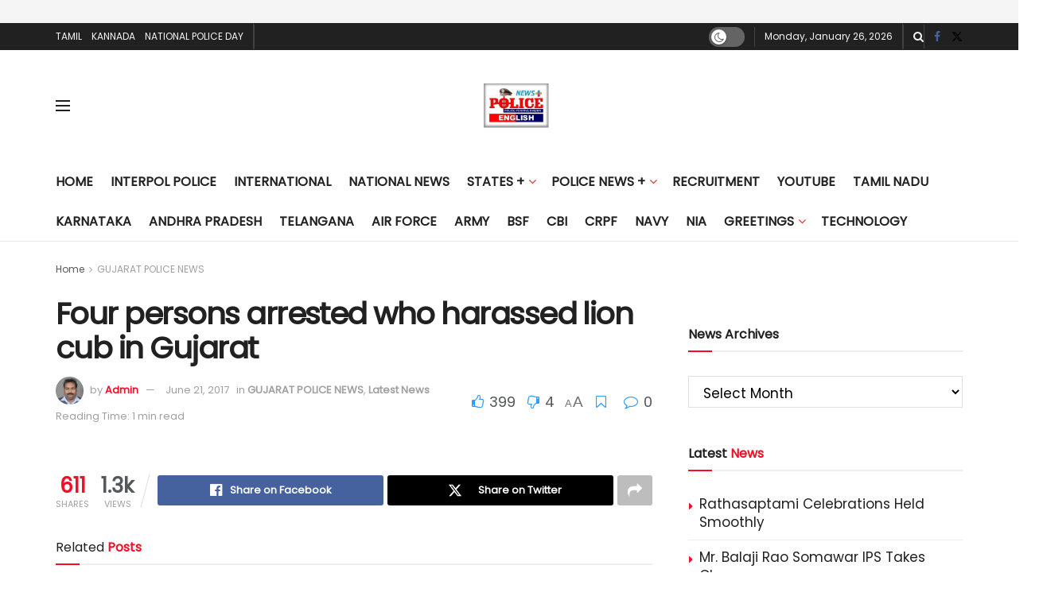

--- FILE ---
content_type: text/html; charset=UTF-8
request_url: https://india.policenewsplus.com/four-persons-arrested-who-harassed-lion-cub-in-gujarat/
body_size: 38202
content:
<!doctype html>
<!--[if lt IE 7]> <html class="no-js lt-ie9 lt-ie8 lt-ie7" lang="en-US"> <![endif]-->
<!--[if IE 7]>    <html class="no-js lt-ie9 lt-ie8" lang="en-US"> <![endif]-->
<!--[if IE 8]>    <html class="no-js lt-ie9" lang="en-US"> <![endif]-->
<!--[if IE 9]>    <html class="no-js lt-ie10" lang="en-US"> <![endif]-->
<!--[if gt IE 8]><!--> <html class="no-js" lang="en-US"> <!--<![endif]-->
<head>
    <meta http-equiv="Content-Type" content="text/html; charset=UTF-8" />
    <meta name='viewport' content='width=device-width, initial-scale=1, user-scalable=yes' />
    <link rel="profile" href="http://gmpg.org/xfn/11" />
    <link rel="pingback" href="https://india.policenewsplus.com/xmlrpc.php" />
    <title>Four persons arrested who harassed lion cub in Gujarat &#8211; Police News Plus</title>
<meta name='robots' content='max-image-preview:large' />
	<style>img:is([sizes="auto" i], [sizes^="auto," i]) { contain-intrinsic-size: 3000px 1500px }</style>
	<meta property="og:type" content="article">
<meta property="og:title" content="Four persons arrested who harassed lion cub in Gujarat">
<meta property="og:site_name" content="Police News Plus">
<meta property="og:url" content="https://india.policenewsplus.com/four-persons-arrested-who-harassed-lion-cub-in-gujarat/">
<meta property="og:locale" content="en_US">
<meta property="article:published_time" content="2017-06-21T18:43:30+00:00">
<meta property="article:modified_time" content="2017-06-21T18:43:30+00:00">
<meta property="article:section" content="GUJARAT POLICE NEWS">
<meta name="twitter:card" content="summary_large_image">
<meta name="twitter:title" content="Four persons arrested who harassed lion cub in Gujarat">
<meta name="twitter:description" content="">
<meta name="twitter:url" content="https://india.policenewsplus.com/four-persons-arrested-who-harassed-lion-cub-in-gujarat/">
<meta name="twitter:site" content="">
			<script type="text/javascript">
			  var jnews_ajax_url = '/?ajax-request=jnews'
			</script>
			<script type="text/javascript">;window.jnews=window.jnews||{},window.jnews.library=window.jnews.library||{},window.jnews.library=function(){"use strict";var e=this;e.win=window,e.doc=document,e.noop=function(){},e.globalBody=e.doc.getElementsByTagName("body")[0],e.globalBody=e.globalBody?e.globalBody:e.doc,e.win.jnewsDataStorage=e.win.jnewsDataStorage||{_storage:new WeakMap,put:function(e,t,n){this._storage.has(e)||this._storage.set(e,new Map),this._storage.get(e).set(t,n)},get:function(e,t){return this._storage.get(e).get(t)},has:function(e,t){return this._storage.has(e)&&this._storage.get(e).has(t)},remove:function(e,t){var n=this._storage.get(e).delete(t);return 0===!this._storage.get(e).size&&this._storage.delete(e),n}},e.windowWidth=function(){return e.win.innerWidth||e.docEl.clientWidth||e.globalBody.clientWidth},e.windowHeight=function(){return e.win.innerHeight||e.docEl.clientHeight||e.globalBody.clientHeight},e.requestAnimationFrame=e.win.requestAnimationFrame||e.win.webkitRequestAnimationFrame||e.win.mozRequestAnimationFrame||e.win.msRequestAnimationFrame||window.oRequestAnimationFrame||function(e){return setTimeout(e,1e3/60)},e.cancelAnimationFrame=e.win.cancelAnimationFrame||e.win.webkitCancelAnimationFrame||e.win.webkitCancelRequestAnimationFrame||e.win.mozCancelAnimationFrame||e.win.msCancelRequestAnimationFrame||e.win.oCancelRequestAnimationFrame||function(e){clearTimeout(e)},e.classListSupport="classList"in document.createElement("_"),e.hasClass=e.classListSupport?function(e,t){return e.classList.contains(t)}:function(e,t){return e.className.indexOf(t)>=0},e.addClass=e.classListSupport?function(t,n){e.hasClass(t,n)||t.classList.add(n)}:function(t,n){e.hasClass(t,n)||(t.className+=" "+n)},e.removeClass=e.classListSupport?function(t,n){e.hasClass(t,n)&&t.classList.remove(n)}:function(t,n){e.hasClass(t,n)&&(t.className=t.className.replace(n,""))},e.objKeys=function(e){var t=[];for(var n in e)Object.prototype.hasOwnProperty.call(e,n)&&t.push(n);return t},e.isObjectSame=function(e,t){var n=!0;return JSON.stringify(e)!==JSON.stringify(t)&&(n=!1),n},e.extend=function(){for(var e,t,n,o=arguments[0]||{},i=1,a=arguments.length;i<a;i++)if(null!==(e=arguments[i]))for(t in e)o!==(n=e[t])&&void 0!==n&&(o[t]=n);return o},e.dataStorage=e.win.jnewsDataStorage,e.isVisible=function(e){return 0!==e.offsetWidth&&0!==e.offsetHeight||e.getBoundingClientRect().length},e.getHeight=function(e){return e.offsetHeight||e.clientHeight||e.getBoundingClientRect().height},e.getWidth=function(e){return e.offsetWidth||e.clientWidth||e.getBoundingClientRect().width},e.supportsPassive=!1;try{var t=Object.defineProperty({},"passive",{get:function(){e.supportsPassive=!0}});"createEvent"in e.doc?e.win.addEventListener("test",null,t):"fireEvent"in e.doc&&e.win.attachEvent("test",null)}catch(e){}e.passiveOption=!!e.supportsPassive&&{passive:!0},e.setStorage=function(e,t){e="jnews-"+e;var n={expired:Math.floor(((new Date).getTime()+432e5)/1e3)};t=Object.assign(n,t);localStorage.setItem(e,JSON.stringify(t))},e.getStorage=function(e){e="jnews-"+e;var t=localStorage.getItem(e);return null!==t&&0<t.length?JSON.parse(localStorage.getItem(e)):{}},e.expiredStorage=function(){var t,n="jnews-";for(var o in localStorage)o.indexOf(n)>-1&&"undefined"!==(t=e.getStorage(o.replace(n,""))).expired&&t.expired<Math.floor((new Date).getTime()/1e3)&&localStorage.removeItem(o)},e.addEvents=function(t,n,o){for(var i in n){var a=["touchstart","touchmove"].indexOf(i)>=0&&!o&&e.passiveOption;"createEvent"in e.doc?t.addEventListener(i,n[i],a):"fireEvent"in e.doc&&t.attachEvent("on"+i,n[i])}},e.removeEvents=function(t,n){for(var o in n)"createEvent"in e.doc?t.removeEventListener(o,n[o]):"fireEvent"in e.doc&&t.detachEvent("on"+o,n[o])},e.triggerEvents=function(t,n,o){var i;o=o||{detail:null};return"createEvent"in e.doc?(!(i=e.doc.createEvent("CustomEvent")||new CustomEvent(n)).initCustomEvent||i.initCustomEvent(n,!0,!1,o),void t.dispatchEvent(i)):"fireEvent"in e.doc?((i=e.doc.createEventObject()).eventType=n,void t.fireEvent("on"+i.eventType,i)):void 0},e.getParents=function(t,n){void 0===n&&(n=e.doc);for(var o=[],i=t.parentNode,a=!1;!a;)if(i){var r=i;r.querySelectorAll(n).length?a=!0:(o.push(r),i=r.parentNode)}else o=[],a=!0;return o},e.forEach=function(e,t,n){for(var o=0,i=e.length;o<i;o++)t.call(n,e[o],o)},e.getText=function(e){return e.innerText||e.textContent},e.setText=function(e,t){var n="object"==typeof t?t.innerText||t.textContent:t;e.innerText&&(e.innerText=n),e.textContent&&(e.textContent=n)},e.httpBuildQuery=function(t){return e.objKeys(t).reduce(function t(n){var o=arguments.length>1&&void 0!==arguments[1]?arguments[1]:null;return function(i,a){var r=n[a];a=encodeURIComponent(a);var s=o?"".concat(o,"[").concat(a,"]"):a;return null==r||"function"==typeof r?(i.push("".concat(s,"=")),i):["number","boolean","string"].includes(typeof r)?(i.push("".concat(s,"=").concat(encodeURIComponent(r))),i):(i.push(e.objKeys(r).reduce(t(r,s),[]).join("&")),i)}}(t),[]).join("&")},e.get=function(t,n,o,i){return o="function"==typeof o?o:e.noop,e.ajax("GET",t,n,o,i)},e.post=function(t,n,o,i){return o="function"==typeof o?o:e.noop,e.ajax("POST",t,n,o,i)},e.ajax=function(t,n,o,i,a){var r=new XMLHttpRequest,s=n,c=e.httpBuildQuery(o);if(t=-1!=["GET","POST"].indexOf(t)?t:"GET",r.open(t,s+("GET"==t?"?"+c:""),!0),"POST"==t&&r.setRequestHeader("Content-type","application/x-www-form-urlencoded"),r.setRequestHeader("X-Requested-With","XMLHttpRequest"),r.onreadystatechange=function(){4===r.readyState&&200<=r.status&&300>r.status&&"function"==typeof i&&i.call(void 0,r.response)},void 0!==a&&!a){return{xhr:r,send:function(){r.send("POST"==t?c:null)}}}return r.send("POST"==t?c:null),{xhr:r}},e.scrollTo=function(t,n,o){function i(e,t,n){this.start=this.position(),this.change=e-this.start,this.currentTime=0,this.increment=20,this.duration=void 0===n?500:n,this.callback=t,this.finish=!1,this.animateScroll()}return Math.easeInOutQuad=function(e,t,n,o){return(e/=o/2)<1?n/2*e*e+t:-n/2*(--e*(e-2)-1)+t},i.prototype.stop=function(){this.finish=!0},i.prototype.move=function(t){e.doc.documentElement.scrollTop=t,e.globalBody.parentNode.scrollTop=t,e.globalBody.scrollTop=t},i.prototype.position=function(){return e.doc.documentElement.scrollTop||e.globalBody.parentNode.scrollTop||e.globalBody.scrollTop},i.prototype.animateScroll=function(){this.currentTime+=this.increment;var t=Math.easeInOutQuad(this.currentTime,this.start,this.change,this.duration);this.move(t),this.currentTime<this.duration&&!this.finish?e.requestAnimationFrame.call(e.win,this.animateScroll.bind(this)):this.callback&&"function"==typeof this.callback&&this.callback()},new i(t,n,o)},e.unwrap=function(t){var n,o=t;e.forEach(t,(function(e,t){n?n+=e:n=e})),o.replaceWith(n)},e.performance={start:function(e){performance.mark(e+"Start")},stop:function(e){performance.mark(e+"End"),performance.measure(e,e+"Start",e+"End")}},e.fps=function(){var t=0,n=0,o=0;!function(){var i=t=0,a=0,r=0,s=document.getElementById("fpsTable"),c=function(t){void 0===document.getElementsByTagName("body")[0]?e.requestAnimationFrame.call(e.win,(function(){c(t)})):document.getElementsByTagName("body")[0].appendChild(t)};null===s&&((s=document.createElement("div")).style.position="fixed",s.style.top="120px",s.style.left="10px",s.style.width="100px",s.style.height="20px",s.style.border="1px solid black",s.style.fontSize="11px",s.style.zIndex="100000",s.style.backgroundColor="white",s.id="fpsTable",c(s));var l=function(){o++,n=Date.now(),(a=(o/(r=(n-t)/1e3)).toPrecision(2))!=i&&(i=a,s.innerHTML=i+"fps"),1<r&&(t=n,o=0),e.requestAnimationFrame.call(e.win,l)};l()}()},e.instr=function(e,t){for(var n=0;n<t.length;n++)if(-1!==e.toLowerCase().indexOf(t[n].toLowerCase()))return!0},e.winLoad=function(t,n){function o(o){if("complete"===e.doc.readyState||"interactive"===e.doc.readyState)return!o||n?setTimeout(t,n||1):t(o),1}o()||e.addEvents(e.win,{load:o})},e.docReady=function(t,n){function o(o){if("complete"===e.doc.readyState||"interactive"===e.doc.readyState)return!o||n?setTimeout(t,n||1):t(o),1}o()||e.addEvents(e.doc,{DOMContentLoaded:o})},e.fireOnce=function(){e.docReady((function(){e.assets=e.assets||[],e.assets.length&&(e.boot(),e.load_assets())}),50)},e.boot=function(){e.length&&e.doc.querySelectorAll("style[media]").forEach((function(e){"not all"==e.getAttribute("media")&&e.removeAttribute("media")}))},e.create_js=function(t,n){var o=e.doc.createElement("script");switch(o.setAttribute("src",t),n){case"defer":o.setAttribute("defer",!0);break;case"async":o.setAttribute("async",!0);break;case"deferasync":o.setAttribute("defer",!0),o.setAttribute("async",!0)}e.globalBody.appendChild(o)},e.load_assets=function(){"object"==typeof e.assets&&e.forEach(e.assets.slice(0),(function(t,n){var o="";t.defer&&(o+="defer"),t.async&&(o+="async"),e.create_js(t.url,o);var i=e.assets.indexOf(t);i>-1&&e.assets.splice(i,1)})),e.assets=jnewsoption.au_scripts=window.jnewsads=[]},e.setCookie=function(e,t,n){var o="";if(n){var i=new Date;i.setTime(i.getTime()+24*n*60*60*1e3),o="; expires="+i.toUTCString()}document.cookie=e+"="+(t||"")+o+"; path=/"},e.getCookie=function(e){for(var t=e+"=",n=document.cookie.split(";"),o=0;o<n.length;o++){for(var i=n[o];" "==i.charAt(0);)i=i.substring(1,i.length);if(0==i.indexOf(t))return i.substring(t.length,i.length)}return null},e.eraseCookie=function(e){document.cookie=e+"=; Path=/; Expires=Thu, 01 Jan 1970 00:00:01 GMT;"},e.docReady((function(){e.globalBody=e.globalBody==e.doc?e.doc.getElementsByTagName("body")[0]:e.globalBody,e.globalBody=e.globalBody?e.globalBody:e.doc})),e.winLoad((function(){e.winLoad((function(){var t=!1;if(void 0!==window.jnewsadmin)if(void 0!==window.file_version_checker){var n=e.objKeys(window.file_version_checker);n.length?n.forEach((function(e){t||"10.0.4"===window.file_version_checker[e]||(t=!0)})):t=!0}else t=!0;t&&(window.jnewsHelper.getMessage(),window.jnewsHelper.getNotice())}),2500)}))},window.jnews.library=new window.jnews.library;</script><script type="module">;/*! instant.page v5.1.1 - (C) 2019-2020 Alexandre Dieulot - https://instant.page/license */
let t,e;const n=new Set,o=document.createElement("link"),i=o.relList&&o.relList.supports&&o.relList.supports("prefetch")&&window.IntersectionObserver&&"isIntersecting"in IntersectionObserverEntry.prototype,s="instantAllowQueryString"in document.body.dataset,a="instantAllowExternalLinks"in document.body.dataset,r="instantWhitelist"in document.body.dataset,c="instantMousedownShortcut"in document.body.dataset,d=1111;let l=65,u=!1,f=!1,m=!1;if("instantIntensity"in document.body.dataset){const t=document.body.dataset.instantIntensity;if("mousedown"==t.substr(0,9))u=!0,"mousedown-only"==t&&(f=!0);else if("viewport"==t.substr(0,8))navigator.connection&&(navigator.connection.saveData||navigator.connection.effectiveType&&navigator.connection.effectiveType.includes("2g"))||("viewport"==t?document.documentElement.clientWidth*document.documentElement.clientHeight<45e4&&(m=!0):"viewport-all"==t&&(m=!0));else{const e=parseInt(t);isNaN(e)||(l=e)}}if(i){const n={capture:!0,passive:!0};if(f||document.addEventListener("touchstart",(function(t){e=performance.now();const n=t.target.closest("a");h(n)&&v(n.href)}),n),u?c||document.addEventListener("mousedown",(function(t){const e=t.target.closest("a");h(e)&&v(e.href)}),n):document.addEventListener("mouseover",(function(n){if(performance.now()-e<d)return;if(!("closest"in n.target))return;const o=n.target.closest("a");h(o)&&(o.addEventListener("mouseout",p,{passive:!0}),t=setTimeout((()=>{v(o.href),t=void 0}),l))}),n),c&&document.addEventListener("mousedown",(function(t){if(performance.now()-e<d)return;const n=t.target.closest("a");if(t.which>1||t.metaKey||t.ctrlKey)return;if(!n)return;n.addEventListener("click",(function(t){1337!=t.detail&&t.preventDefault()}),{capture:!0,passive:!1,once:!0});const o=new MouseEvent("click",{view:window,bubbles:!0,cancelable:!1,detail:1337});n.dispatchEvent(o)}),n),m){let t;(t=window.requestIdleCallback?t=>{requestIdleCallback(t,{timeout:1500})}:t=>{t()})((()=>{const t=new IntersectionObserver((e=>{e.forEach((e=>{if(e.isIntersecting){const n=e.target;t.unobserve(n),v(n.href)}}))}));document.querySelectorAll("a").forEach((e=>{h(e)&&t.observe(e)}))}))}}function p(e){e.relatedTarget&&e.target.closest("a")==e.relatedTarget.closest("a")||t&&(clearTimeout(t),t=void 0)}function h(t){if(t&&t.href&&(!r||"instant"in t.dataset)&&(a||t.origin==location.origin||"instant"in t.dataset)&&["http:","https:"].includes(t.protocol)&&("http:"!=t.protocol||"https:"!=location.protocol)&&(s||!t.search||"instant"in t.dataset)&&!(t.hash&&t.pathname+t.search==location.pathname+location.search||"noInstant"in t.dataset))return!0}function v(t){if(n.has(t))return;const e=document.createElement("link");e.rel="prefetch",e.href=t,document.head.appendChild(e),n.add(t)}</script><link rel='dns-prefetch' href='//fonts.googleapis.com' />
<link rel='preconnect' href='https://fonts.gstatic.com' />
<link rel="alternate" type="application/rss+xml" title="Police News Plus &raquo; Feed" href="https://india.policenewsplus.com/feed/" />
<link rel="alternate" type="application/rss+xml" title="Police News Plus &raquo; Comments Feed" href="https://india.policenewsplus.com/comments/feed/" />
<script type="text/javascript">
/* <![CDATA[ */
window._wpemojiSettings = {"baseUrl":"https:\/\/s.w.org\/images\/core\/emoji\/15.0.3\/72x72\/","ext":".png","svgUrl":"https:\/\/s.w.org\/images\/core\/emoji\/15.0.3\/svg\/","svgExt":".svg","source":{"concatemoji":"https:\/\/india.policenewsplus.com\/wp-includes\/js\/wp-emoji-release.min.js?ver=6.7.4"}};
/*! This file is auto-generated */
!function(i,n){var o,s,e;function c(e){try{var t={supportTests:e,timestamp:(new Date).valueOf()};sessionStorage.setItem(o,JSON.stringify(t))}catch(e){}}function p(e,t,n){e.clearRect(0,0,e.canvas.width,e.canvas.height),e.fillText(t,0,0);var t=new Uint32Array(e.getImageData(0,0,e.canvas.width,e.canvas.height).data),r=(e.clearRect(0,0,e.canvas.width,e.canvas.height),e.fillText(n,0,0),new Uint32Array(e.getImageData(0,0,e.canvas.width,e.canvas.height).data));return t.every(function(e,t){return e===r[t]})}function u(e,t,n){switch(t){case"flag":return n(e,"\ud83c\udff3\ufe0f\u200d\u26a7\ufe0f","\ud83c\udff3\ufe0f\u200b\u26a7\ufe0f")?!1:!n(e,"\ud83c\uddfa\ud83c\uddf3","\ud83c\uddfa\u200b\ud83c\uddf3")&&!n(e,"\ud83c\udff4\udb40\udc67\udb40\udc62\udb40\udc65\udb40\udc6e\udb40\udc67\udb40\udc7f","\ud83c\udff4\u200b\udb40\udc67\u200b\udb40\udc62\u200b\udb40\udc65\u200b\udb40\udc6e\u200b\udb40\udc67\u200b\udb40\udc7f");case"emoji":return!n(e,"\ud83d\udc26\u200d\u2b1b","\ud83d\udc26\u200b\u2b1b")}return!1}function f(e,t,n){var r="undefined"!=typeof WorkerGlobalScope&&self instanceof WorkerGlobalScope?new OffscreenCanvas(300,150):i.createElement("canvas"),a=r.getContext("2d",{willReadFrequently:!0}),o=(a.textBaseline="top",a.font="600 32px Arial",{});return e.forEach(function(e){o[e]=t(a,e,n)}),o}function t(e){var t=i.createElement("script");t.src=e,t.defer=!0,i.head.appendChild(t)}"undefined"!=typeof Promise&&(o="wpEmojiSettingsSupports",s=["flag","emoji"],n.supports={everything:!0,everythingExceptFlag:!0},e=new Promise(function(e){i.addEventListener("DOMContentLoaded",e,{once:!0})}),new Promise(function(t){var n=function(){try{var e=JSON.parse(sessionStorage.getItem(o));if("object"==typeof e&&"number"==typeof e.timestamp&&(new Date).valueOf()<e.timestamp+604800&&"object"==typeof e.supportTests)return e.supportTests}catch(e){}return null}();if(!n){if("undefined"!=typeof Worker&&"undefined"!=typeof OffscreenCanvas&&"undefined"!=typeof URL&&URL.createObjectURL&&"undefined"!=typeof Blob)try{var e="postMessage("+f.toString()+"("+[JSON.stringify(s),u.toString(),p.toString()].join(",")+"));",r=new Blob([e],{type:"text/javascript"}),a=new Worker(URL.createObjectURL(r),{name:"wpTestEmojiSupports"});return void(a.onmessage=function(e){c(n=e.data),a.terminate(),t(n)})}catch(e){}c(n=f(s,u,p))}t(n)}).then(function(e){for(var t in e)n.supports[t]=e[t],n.supports.everything=n.supports.everything&&n.supports[t],"flag"!==t&&(n.supports.everythingExceptFlag=n.supports.everythingExceptFlag&&n.supports[t]);n.supports.everythingExceptFlag=n.supports.everythingExceptFlag&&!n.supports.flag,n.DOMReady=!1,n.readyCallback=function(){n.DOMReady=!0}}).then(function(){return e}).then(function(){var e;n.supports.everything||(n.readyCallback(),(e=n.source||{}).concatemoji?t(e.concatemoji):e.wpemoji&&e.twemoji&&(t(e.twemoji),t(e.wpemoji)))}))}((window,document),window._wpemojiSettings);
/* ]]> */
</script>
<style id='wp-emoji-styles-inline-css' type='text/css'>

	img.wp-smiley, img.emoji {
		display: inline !important;
		border: none !important;
		box-shadow: none !important;
		height: 1em !important;
		width: 1em !important;
		margin: 0 0.07em !important;
		vertical-align: -0.1em !important;
		background: none !important;
		padding: 0 !important;
	}
</style>
<link rel='stylesheet' id='wp-block-library-css' href='https://india.policenewsplus.com/wp-content/plugins/gutenberg/build/block-library/style.css?ver=18.4.1' type='text/css' media='all' />
<style id='classic-theme-styles-inline-css' type='text/css'>
/*! This file is auto-generated */
.wp-block-button__link{color:#fff;background-color:#32373c;border-radius:9999px;box-shadow:none;text-decoration:none;padding:calc(.667em + 2px) calc(1.333em + 2px);font-size:1.125em}.wp-block-file__button{background:#32373c;color:#fff;text-decoration:none}
</style>
<style id='global-styles-inline-css' type='text/css'>
:root{--wp--preset--aspect-ratio--square: 1;--wp--preset--aspect-ratio--4-3: 4/3;--wp--preset--aspect-ratio--3-4: 3/4;--wp--preset--aspect-ratio--3-2: 3/2;--wp--preset--aspect-ratio--2-3: 2/3;--wp--preset--aspect-ratio--16-9: 16/9;--wp--preset--aspect-ratio--9-16: 9/16;--wp--preset--color--black: #000000;--wp--preset--color--cyan-bluish-gray: #abb8c3;--wp--preset--color--white: #ffffff;--wp--preset--color--pale-pink: #f78da7;--wp--preset--color--vivid-red: #cf2e2e;--wp--preset--color--luminous-vivid-orange: #ff6900;--wp--preset--color--luminous-vivid-amber: #fcb900;--wp--preset--color--light-green-cyan: #7bdcb5;--wp--preset--color--vivid-green-cyan: #00d084;--wp--preset--color--pale-cyan-blue: #8ed1fc;--wp--preset--color--vivid-cyan-blue: #0693e3;--wp--preset--color--vivid-purple: #9b51e0;--wp--preset--gradient--vivid-cyan-blue-to-vivid-purple: linear-gradient(135deg,rgba(6,147,227,1) 0%,rgb(155,81,224) 100%);--wp--preset--gradient--light-green-cyan-to-vivid-green-cyan: linear-gradient(135deg,rgb(122,220,180) 0%,rgb(0,208,130) 100%);--wp--preset--gradient--luminous-vivid-amber-to-luminous-vivid-orange: linear-gradient(135deg,rgba(252,185,0,1) 0%,rgba(255,105,0,1) 100%);--wp--preset--gradient--luminous-vivid-orange-to-vivid-red: linear-gradient(135deg,rgba(255,105,0,1) 0%,rgb(207,46,46) 100%);--wp--preset--gradient--very-light-gray-to-cyan-bluish-gray: linear-gradient(135deg,rgb(238,238,238) 0%,rgb(169,184,195) 100%);--wp--preset--gradient--cool-to-warm-spectrum: linear-gradient(135deg,rgb(74,234,220) 0%,rgb(151,120,209) 20%,rgb(207,42,186) 40%,rgb(238,44,130) 60%,rgb(251,105,98) 80%,rgb(254,248,76) 100%);--wp--preset--gradient--blush-light-purple: linear-gradient(135deg,rgb(255,206,236) 0%,rgb(152,150,240) 100%);--wp--preset--gradient--blush-bordeaux: linear-gradient(135deg,rgb(254,205,165) 0%,rgb(254,45,45) 50%,rgb(107,0,62) 100%);--wp--preset--gradient--luminous-dusk: linear-gradient(135deg,rgb(255,203,112) 0%,rgb(199,81,192) 50%,rgb(65,88,208) 100%);--wp--preset--gradient--pale-ocean: linear-gradient(135deg,rgb(255,245,203) 0%,rgb(182,227,212) 50%,rgb(51,167,181) 100%);--wp--preset--gradient--electric-grass: linear-gradient(135deg,rgb(202,248,128) 0%,rgb(113,206,126) 100%);--wp--preset--gradient--midnight: linear-gradient(135deg,rgb(2,3,129) 0%,rgb(40,116,252) 100%);--wp--preset--font-size--small: 13px;--wp--preset--font-size--medium: 20px;--wp--preset--font-size--large: 36px;--wp--preset--font-size--x-large: 42px;--wp--preset--spacing--20: 0.44rem;--wp--preset--spacing--30: 0.67rem;--wp--preset--spacing--40: 1rem;--wp--preset--spacing--50: 1.5rem;--wp--preset--spacing--60: 2.25rem;--wp--preset--spacing--70: 3.38rem;--wp--preset--spacing--80: 5.06rem;--wp--preset--shadow--natural: 6px 6px 9px rgba(0, 0, 0, 0.2);--wp--preset--shadow--deep: 12px 12px 50px rgba(0, 0, 0, 0.4);--wp--preset--shadow--sharp: 6px 6px 0px rgba(0, 0, 0, 0.2);--wp--preset--shadow--outlined: 6px 6px 0px -3px rgba(255, 255, 255, 1), 6px 6px rgba(0, 0, 0, 1);--wp--preset--shadow--crisp: 6px 6px 0px rgba(0, 0, 0, 1);}:where(.is-layout-flex){gap: 0.5em;}:where(.is-layout-grid){gap: 0.5em;}body .is-layout-flex{display: flex;}.is-layout-flex{flex-wrap: wrap;align-items: center;}.is-layout-flex > :is(*, div){margin: 0;}body .is-layout-grid{display: grid;}.is-layout-grid > :is(*, div){margin: 0;}:where(.wp-block-columns.is-layout-flex){gap: 2em;}:where(.wp-block-columns.is-layout-grid){gap: 2em;}:where(.wp-block-post-template.is-layout-flex){gap: 1.25em;}:where(.wp-block-post-template.is-layout-grid){gap: 1.25em;}.has-black-color{color: var(--wp--preset--color--black) !important;}.has-cyan-bluish-gray-color{color: var(--wp--preset--color--cyan-bluish-gray) !important;}.has-white-color{color: var(--wp--preset--color--white) !important;}.has-pale-pink-color{color: var(--wp--preset--color--pale-pink) !important;}.has-vivid-red-color{color: var(--wp--preset--color--vivid-red) !important;}.has-luminous-vivid-orange-color{color: var(--wp--preset--color--luminous-vivid-orange) !important;}.has-luminous-vivid-amber-color{color: var(--wp--preset--color--luminous-vivid-amber) !important;}.has-light-green-cyan-color{color: var(--wp--preset--color--light-green-cyan) !important;}.has-vivid-green-cyan-color{color: var(--wp--preset--color--vivid-green-cyan) !important;}.has-pale-cyan-blue-color{color: var(--wp--preset--color--pale-cyan-blue) !important;}.has-vivid-cyan-blue-color{color: var(--wp--preset--color--vivid-cyan-blue) !important;}.has-vivid-purple-color{color: var(--wp--preset--color--vivid-purple) !important;}.has-black-background-color{background-color: var(--wp--preset--color--black) !important;}.has-cyan-bluish-gray-background-color{background-color: var(--wp--preset--color--cyan-bluish-gray) !important;}.has-white-background-color{background-color: var(--wp--preset--color--white) !important;}.has-pale-pink-background-color{background-color: var(--wp--preset--color--pale-pink) !important;}.has-vivid-red-background-color{background-color: var(--wp--preset--color--vivid-red) !important;}.has-luminous-vivid-orange-background-color{background-color: var(--wp--preset--color--luminous-vivid-orange) !important;}.has-luminous-vivid-amber-background-color{background-color: var(--wp--preset--color--luminous-vivid-amber) !important;}.has-light-green-cyan-background-color{background-color: var(--wp--preset--color--light-green-cyan) !important;}.has-vivid-green-cyan-background-color{background-color: var(--wp--preset--color--vivid-green-cyan) !important;}.has-pale-cyan-blue-background-color{background-color: var(--wp--preset--color--pale-cyan-blue) !important;}.has-vivid-cyan-blue-background-color{background-color: var(--wp--preset--color--vivid-cyan-blue) !important;}.has-vivid-purple-background-color{background-color: var(--wp--preset--color--vivid-purple) !important;}.has-black-border-color{border-color: var(--wp--preset--color--black) !important;}.has-cyan-bluish-gray-border-color{border-color: var(--wp--preset--color--cyan-bluish-gray) !important;}.has-white-border-color{border-color: var(--wp--preset--color--white) !important;}.has-pale-pink-border-color{border-color: var(--wp--preset--color--pale-pink) !important;}.has-vivid-red-border-color{border-color: var(--wp--preset--color--vivid-red) !important;}.has-luminous-vivid-orange-border-color{border-color: var(--wp--preset--color--luminous-vivid-orange) !important;}.has-luminous-vivid-amber-border-color{border-color: var(--wp--preset--color--luminous-vivid-amber) !important;}.has-light-green-cyan-border-color{border-color: var(--wp--preset--color--light-green-cyan) !important;}.has-vivid-green-cyan-border-color{border-color: var(--wp--preset--color--vivid-green-cyan) !important;}.has-pale-cyan-blue-border-color{border-color: var(--wp--preset--color--pale-cyan-blue) !important;}.has-vivid-cyan-blue-border-color{border-color: var(--wp--preset--color--vivid-cyan-blue) !important;}.has-vivid-purple-border-color{border-color: var(--wp--preset--color--vivid-purple) !important;}.has-vivid-cyan-blue-to-vivid-purple-gradient-background{background: var(--wp--preset--gradient--vivid-cyan-blue-to-vivid-purple) !important;}.has-light-green-cyan-to-vivid-green-cyan-gradient-background{background: var(--wp--preset--gradient--light-green-cyan-to-vivid-green-cyan) !important;}.has-luminous-vivid-amber-to-luminous-vivid-orange-gradient-background{background: var(--wp--preset--gradient--luminous-vivid-amber-to-luminous-vivid-orange) !important;}.has-luminous-vivid-orange-to-vivid-red-gradient-background{background: var(--wp--preset--gradient--luminous-vivid-orange-to-vivid-red) !important;}.has-very-light-gray-to-cyan-bluish-gray-gradient-background{background: var(--wp--preset--gradient--very-light-gray-to-cyan-bluish-gray) !important;}.has-cool-to-warm-spectrum-gradient-background{background: var(--wp--preset--gradient--cool-to-warm-spectrum) !important;}.has-blush-light-purple-gradient-background{background: var(--wp--preset--gradient--blush-light-purple) !important;}.has-blush-bordeaux-gradient-background{background: var(--wp--preset--gradient--blush-bordeaux) !important;}.has-luminous-dusk-gradient-background{background: var(--wp--preset--gradient--luminous-dusk) !important;}.has-pale-ocean-gradient-background{background: var(--wp--preset--gradient--pale-ocean) !important;}.has-electric-grass-gradient-background{background: var(--wp--preset--gradient--electric-grass) !important;}.has-midnight-gradient-background{background: var(--wp--preset--gradient--midnight) !important;}.has-small-font-size{font-size: var(--wp--preset--font-size--small) !important;}.has-medium-font-size{font-size: var(--wp--preset--font-size--medium) !important;}.has-large-font-size{font-size: var(--wp--preset--font-size--large) !important;}.has-x-large-font-size{font-size: var(--wp--preset--font-size--x-large) !important;}
:where(.wp-block-columns.is-layout-flex){gap: 2em;}:where(.wp-block-columns.is-layout-grid){gap: 2em;}
:where(.wp-block-pullquote){font-size: 1.5em;line-height: 1.6;}
:where(.wp-block-post-template.is-layout-flex){gap: 1.25em;}:where(.wp-block-post-template.is-layout-grid){gap: 1.25em;}
</style>
<link rel='stylesheet' id='jnews-video-css' href='https://india.policenewsplus.com/wp-content/plugins/jnews-video/assets/css/plugin.css?ver=11.0.5' type='text/css' media='all' />
<link rel='stylesheet' id='ple-style-css' href='https://india.policenewsplus.com/wp-content/plugins/page-loading-effects/assets/css/style.css?ver=1.0.0' type='text/css' media='all' />
<link rel='stylesheet' id='pta_directory-style-css' href='https://india.policenewsplus.com/wp-content/plugins/pta-member-directory/includes/css/pta-contact-form.css?ver=6.7.4' type='text/css' media='all' />
<style id='pta_directory-style-inline-css' type='text/css'>

	            .pta_directory_table table
				{
				border-collapse:collapse;
				}
				.pta_directory_table table, .pta_directory_table th, .pta_directory_table td
				{
				border: 1px solid #000000;
				}
				.pta_directory_table th, .pta_directory_table td
				{
				padding: 5px;
				}
</style>
<link rel='stylesheet' id='tiny-slider-css' href='https://india.policenewsplus.com/wp-content/themes/jnews/assets/js/tiny-slider/tiny-slider.css?ver=11.5.2' type='text/css' media='all' />
<link rel='stylesheet' id='jnews-global-slider-css' href='https://india.policenewsplus.com/wp-content/themes/jnews/assets/css/slider/jnewsglobalslider.css?ver=11.5.2' type='text/css' media='all' />
<link rel='stylesheet' id='jnews-split-css' href='https://india.policenewsplus.com/wp-content/plugins/jnews-split/assets/css/splitpost.css' type='text/css' media='' />
<link rel='stylesheet' id='jnews-split-toc-css' href='https://india.policenewsplus.com/wp-content/plugins/jnews-split/assets/css/splitpost-toc.css' type='text/css' media='' />
<link rel='stylesheet' id='elementor-frontend-css' href='https://india.policenewsplus.com/wp-content/plugins/elementor/assets/css/frontend-lite.min.css?ver=3.21.8' type='text/css' media='all' />
<link rel='stylesheet' id='jeg_customizer_font-css' href='//fonts.googleapis.com/css?family=Poppins%3Aregular&#038;display=swap&#038;ver=1.3.0' type='text/css' media='all' />
<link rel='stylesheet' id='font-awesome-css' href='https://india.policenewsplus.com/wp-content/plugins/elementor/assets/lib/font-awesome/css/font-awesome.min.css?ver=4.7.0' type='text/css' media='all' />
<link rel='stylesheet' id='jnews-icon-css' href='https://india.policenewsplus.com/wp-content/themes/jnews/assets/fonts/jegicon/jegicon.css?ver=11.5.2' type='text/css' media='all' />
<link rel='stylesheet' id='jscrollpane-css' href='https://india.policenewsplus.com/wp-content/themes/jnews/assets/css/jquery.jscrollpane.css?ver=11.5.2' type='text/css' media='all' />
<link rel='stylesheet' id='oknav-css' href='https://india.policenewsplus.com/wp-content/themes/jnews/assets/css/okayNav.css?ver=11.5.2' type='text/css' media='all' />
<link rel='stylesheet' id='magnific-popup-css' href='https://india.policenewsplus.com/wp-content/themes/jnews/assets/css/magnific-popup.css?ver=11.5.2' type='text/css' media='all' />
<link rel='stylesheet' id='chosen-css' href='https://india.policenewsplus.com/wp-content/themes/jnews/assets/css/chosen/chosen.css?ver=11.5.2' type='text/css' media='all' />
<link rel='stylesheet' id='jnews-main-css' href='https://india.policenewsplus.com/wp-content/themes/jnews/assets/css/main.css?ver=11.5.2' type='text/css' media='all' />
<link rel='stylesheet' id='jnews-pages-css' href='https://india.policenewsplus.com/wp-content/themes/jnews/assets/css/pages.css?ver=11.5.2' type='text/css' media='all' />
<link rel='stylesheet' id='jnews-single-css' href='https://india.policenewsplus.com/wp-content/themes/jnews/assets/css/single.css?ver=11.5.2' type='text/css' media='all' />
<link rel='stylesheet' id='jnews-responsive-css' href='https://india.policenewsplus.com/wp-content/themes/jnews/assets/css/responsive.css?ver=11.5.2' type='text/css' media='all' />
<link rel='stylesheet' id='jnews-pb-temp-css' href='https://india.policenewsplus.com/wp-content/themes/jnews/assets/css/pb-temp.css?ver=11.5.2' type='text/css' media='all' />
<link rel='stylesheet' id='jnews-elementor-css' href='https://india.policenewsplus.com/wp-content/themes/jnews/assets/css/elementor-frontend.css?ver=11.5.2' type='text/css' media='all' />
<link rel='stylesheet' id='jnews-style-css' href='https://india.policenewsplus.com/wp-content/themes/jnews/style.css?ver=11.5.2' type='text/css' media='all' />
<link rel='stylesheet' id='jnews-darkmode-css' href='https://india.policenewsplus.com/wp-content/themes/jnews/assets/css/darkmode.css?ver=11.5.2' type='text/css' media='all' />
<link rel='stylesheet' id='jnews-video-darkmode-css' href='https://india.policenewsplus.com/wp-content/plugins/jnews-video/assets/css/darkmode.css?ver=11.0.5' type='text/css' media='all' />
<link rel='stylesheet' id='jnews-review-css' href='https://india.policenewsplus.com/wp-content/plugins/jnews-review/assets/css/plugin.css?ver=11.0.1' type='text/css' media='all' />
<link rel='stylesheet' id='jnews-social-login-style-css' href='https://india.policenewsplus.com/wp-content/plugins/jnews-social-login/assets/css/plugin.css?ver=11.0.4' type='text/css' media='all' />
<link rel='stylesheet' id='jnews-select-share-css' href='https://india.policenewsplus.com/wp-content/plugins/jnews-social-share/assets/css/plugin.css' type='text/css' media='all' />
<script type="text/javascript" src="https://india.policenewsplus.com/wp-includes/js/jquery/jquery.min.js?ver=3.7.1" id="jquery-core-js"></script>
<script type="text/javascript" src="https://india.policenewsplus.com/wp-includes/js/jquery/jquery-migrate.min.js?ver=3.4.1" id="jquery-migrate-js"></script>
<script type="text/javascript" src="https://india.policenewsplus.com/wp-content/plugins/page-loading-effects/assets/js/ple.preloader.min.js?ver=6.7.4" id="ple-script-js"></script>
<script type="text/javascript" src="https://india.policenewsplus.com/wp-content/themes/jnews/assets/js/tiny-slider/tiny-slider.js?ver=11.5.2" id="tiny-slider-js"></script>
<script type="text/javascript" src="https://india.policenewsplus.com/wp-content/themes/jnews/assets/js/tiny-slider/tiny-slider-noconflict.js?ver=11.5.2" id="tiny-slider-noconflict-js"></script>
<link rel="https://api.w.org/" href="https://india.policenewsplus.com/wp-json/" /><link rel="alternate" title="JSON" type="application/json" href="https://india.policenewsplus.com/wp-json/wp/v2/posts/3664" /><link rel="EditURI" type="application/rsd+xml" title="RSD" href="https://india.policenewsplus.com/xmlrpc.php?rsd" />
<meta name="generator" content="WordPress 6.7.4" />
<link rel="canonical" href="https://india.policenewsplus.com/four-persons-arrested-who-harassed-lion-cub-in-gujarat/" />
<link rel='shortlink' href='https://india.policenewsplus.com/?p=3664' />
<link rel="alternate" title="oEmbed (JSON)" type="application/json+oembed" href="https://india.policenewsplus.com/wp-json/oembed/1.0/embed?url=https%3A%2F%2Findia.policenewsplus.com%2Ffour-persons-arrested-who-harassed-lion-cub-in-gujarat%2F" />
<link rel="alternate" title="oEmbed (XML)" type="text/xml+oembed" href="https://india.policenewsplus.com/wp-json/oembed/1.0/embed?url=https%3A%2F%2Findia.policenewsplus.com%2Ffour-persons-arrested-who-harassed-lion-cub-in-gujarat%2F&#038;format=xml" />
<!-- HubSpot WordPress Plugin v11.1.20: embed JS disabled as a portalId has not yet been configured --><script type="text/javascript">
  plePreloader.speed = "5000";
  if(!plePreloader.speed){
    plePreloader.speed=4000;
  }
  plePreloader.elem = "ple-loader-wraps1";
  plePreloader.elemInner = '';
  plePreloader.kicks();
</script>
<style type="text/css">
  #ple-loader-wraps1 {
    background: #ffffff;
  }
  #ple-loader-wraps1 #ple-animates {
     background:#dd0000;}
</style>
<meta name="generator" content="Elementor 3.21.8; features: e_optimized_assets_loading, e_optimized_css_loading, additional_custom_breakpoints; settings: css_print_method-external, google_font-enabled, font_display-auto">
<meta name="generator" content="Powered by Slider Revolution 6.6.12 - responsive, Mobile-Friendly Slider Plugin for WordPress with comfortable drag and drop interface." />
<script type='application/ld+json'>{"@context":"http:\/\/schema.org","@type":"Organization","@id":"https:\/\/india.policenewsplus.com\/#organization","url":"https:\/\/india.policenewsplus.com\/","name":"","logo":{"@type":"ImageObject","url":""},"sameAs":["http:\/\/facebook.com","http:\/\/twitter.com"]}</script>
<script type='application/ld+json'>{"@context":"http:\/\/schema.org","@type":"WebSite","@id":"https:\/\/india.policenewsplus.com\/#website","url":"https:\/\/india.policenewsplus.com\/","name":"","potentialAction":{"@type":"SearchAction","target":"https:\/\/india.policenewsplus.com\/?s={search_term_string}","query-input":"required name=search_term_string"}}</script>
<link rel="icon" href="https://india.policenewsplus.com/wp-content/uploads/2022/10/pnp-75x75.webp" sizes="32x32" />
<link rel="icon" href="https://india.policenewsplus.com/wp-content/uploads/2022/10/pnp-350x350.webp" sizes="192x192" />
<link rel="apple-touch-icon" href="https://india.policenewsplus.com/wp-content/uploads/2022/10/pnp-350x350.webp" />
<meta name="msapplication-TileImage" content="https://india.policenewsplus.com/wp-content/uploads/2022/10/pnp-350x350.webp" />
<script>function setREVStartSize(e){
			//window.requestAnimationFrame(function() {
				window.RSIW = window.RSIW===undefined ? window.innerWidth : window.RSIW;
				window.RSIH = window.RSIH===undefined ? window.innerHeight : window.RSIH;
				try {
					var pw = document.getElementById(e.c).parentNode.offsetWidth,
						newh;
					pw = pw===0 || isNaN(pw) || (e.l=="fullwidth" || e.layout=="fullwidth") ? window.RSIW : pw;
					e.tabw = e.tabw===undefined ? 0 : parseInt(e.tabw);
					e.thumbw = e.thumbw===undefined ? 0 : parseInt(e.thumbw);
					e.tabh = e.tabh===undefined ? 0 : parseInt(e.tabh);
					e.thumbh = e.thumbh===undefined ? 0 : parseInt(e.thumbh);
					e.tabhide = e.tabhide===undefined ? 0 : parseInt(e.tabhide);
					e.thumbhide = e.thumbhide===undefined ? 0 : parseInt(e.thumbhide);
					e.mh = e.mh===undefined || e.mh=="" || e.mh==="auto" ? 0 : parseInt(e.mh,0);
					if(e.layout==="fullscreen" || e.l==="fullscreen")
						newh = Math.max(e.mh,window.RSIH);
					else{
						e.gw = Array.isArray(e.gw) ? e.gw : [e.gw];
						for (var i in e.rl) if (e.gw[i]===undefined || e.gw[i]===0) e.gw[i] = e.gw[i-1];
						e.gh = e.el===undefined || e.el==="" || (Array.isArray(e.el) && e.el.length==0)? e.gh : e.el;
						e.gh = Array.isArray(e.gh) ? e.gh : [e.gh];
						for (var i in e.rl) if (e.gh[i]===undefined || e.gh[i]===0) e.gh[i] = e.gh[i-1];
											
						var nl = new Array(e.rl.length),
							ix = 0,
							sl;
						e.tabw = e.tabhide>=pw ? 0 : e.tabw;
						e.thumbw = e.thumbhide>=pw ? 0 : e.thumbw;
						e.tabh = e.tabhide>=pw ? 0 : e.tabh;
						e.thumbh = e.thumbhide>=pw ? 0 : e.thumbh;
						for (var i in e.rl) nl[i] = e.rl[i]<window.RSIW ? 0 : e.rl[i];
						sl = nl[0];
						for (var i in nl) if (sl>nl[i] && nl[i]>0) { sl = nl[i]; ix=i;}
						var m = pw>(e.gw[ix]+e.tabw+e.thumbw) ? 1 : (pw-(e.tabw+e.thumbw)) / (e.gw[ix]);
						newh =  (e.gh[ix] * m) + (e.tabh + e.thumbh);
					}
					var el = document.getElementById(e.c);
					if (el!==null && el) el.style.height = newh+"px";
					el = document.getElementById(e.c+"_wrapper");
					if (el!==null && el) {
						el.style.height = newh+"px";
						el.style.display = "block";
					}
				} catch(e){
					console.log("Failure at Presize of Slider:" + e)
				}
			//});
		  };</script>
</head>
<body class="post-template-default single single-post postid-3664 single-format-standard wp-embed-responsive jeg_toggle_light jeg_single_tpl_1 jnews jsc_normal elementor-default elementor-kit-27675">

    
    
    <div class="jeg_ad jeg_ad_top jnews_header_top_ads">
        <div class='ads-wrapper  '><a href='' rel="noopener" class='adlink ads_image '>
                                    <img src='https://india.policenewsplus.com/wp-content/themes/jnews/assets/img/jeg-empty.png' class='lazyload' data-src='http://india.policenewsplus.com/wp-content/uploads/2022/10/cj-ad-small1.png' alt='' data-pin-no-hover="true">
                                </a></div>    </div>

    <!-- The Main Wrapper
    ============================================= -->
    <div class="jeg_viewport">

        
        <div class="jeg_header_wrapper">
            <div class="jeg_header_instagram_wrapper">
    </div>

<!-- HEADER -->
<div class="jeg_header normal">
    <div class="jeg_topbar jeg_container jeg_navbar_wrapper dark">
    <div class="container">
        <div class="jeg_nav_row">
            
                <div class="jeg_nav_col jeg_nav_left  jeg_nav_grow">
                    <div class="item_wrap jeg_nav_alignleft">
                        <div class="jeg_nav_item">
	<ul class="jeg_menu jeg_top_menu"><li id="menu-item-27804" class="menu-item menu-item-type-custom menu-item-object-custom menu-item-27804"><a href="http://policenewsplus.in">TAMIL</a></li>
<li id="menu-item-27805" class="menu-item menu-item-type-custom menu-item-object-custom menu-item-27805"><a href="http://kannada.policenewsplus.com">KANNADA</a></li>
<li id="menu-item-27807" class="menu-item menu-item-type-custom menu-item-object-custom menu-item-27807"><a href="https://nationalpoliceday.in">NATIONAL POLICE DAY</a></li>
</ul></div><div class="jeg_separator separator3"></div>                    </div>
                </div>

                
                <div class="jeg_nav_col jeg_nav_center  jeg_nav_normal">
                    <div class="item_wrap jeg_nav_aligncenter">
                        <div class="jeg_nav_item jeg_dark_mode">
                    <label class="dark_mode_switch">
                        <input type="checkbox" class="jeg_dark_mode_toggle" >
                        <span class="slider round"></span>
                    </label>
                 </div><div class="jeg_nav_item jeg_top_date">
    Monday, January 26, 2026</div><div class="jeg_separator separator1"></div><!-- Search Icon -->
<div class="jeg_nav_item jeg_search_wrapper search_icon jeg_search_popup_expand">
    <a href="#" class="jeg_search_toggle"><i class="fa fa-search"></i></a>
    <form action="https://india.policenewsplus.com/" method="get" class="jeg_search_form" target="_top">
    <input name="s" class="jeg_search_input" placeholder="Search..." type="text" value="" autocomplete="off">
    <button aria-label="Search Button" type="submit" class="jeg_search_button btn"><i class="fa fa-search"></i></button>
</form>
<!-- jeg_search_hide with_result no_result -->
<div class="jeg_search_result jeg_search_hide with_result">
    <div class="search-result-wrapper">
    </div>
    <div class="search-link search-noresult">
        No Result    </div>
    <div class="search-link search-all-button">
        <i class="fa fa-search"></i> View All Result    </div>
</div></div>                    </div>
                </div>

                
                <div class="jeg_nav_col jeg_nav_right  jeg_nav_normal">
                    <div class="item_wrap jeg_nav_alignright">
                        <div class="jeg_separator separator2"></div>			<div
				class="jeg_nav_item socials_widget jeg_social_icon_block nobg">
				<a href="http://facebook.com" target='_blank' rel='external noopener nofollow' class="jeg_facebook"><i class="fa fa-facebook"></i> </a><a href="http://twitter.com" target='_blank' rel='external noopener nofollow' class="jeg_twitter"><i class="fa fa-twitter"><span class="jeg-icon icon-twitter"><svg xmlns="http://www.w3.org/2000/svg" height="1em" viewBox="0 0 512 512"><!--! Font Awesome Free 6.4.2 by @fontawesome - https://fontawesome.com License - https://fontawesome.com/license (Commercial License) Copyright 2023 Fonticons, Inc. --><path d="M389.2 48h70.6L305.6 224.2 487 464H345L233.7 318.6 106.5 464H35.8L200.7 275.5 26.8 48H172.4L272.9 180.9 389.2 48zM364.4 421.8h39.1L151.1 88h-42L364.4 421.8z"/></svg></span></i> </a>			</div>
			                    </div>
                </div>

                        </div>
    </div>
</div><!-- /.jeg_container --><div class="jeg_midbar jeg_container jeg_navbar_wrapper normal">
    <div class="container">
        <div class="jeg_nav_row">
            
                <div class="jeg_nav_col jeg_nav_left jeg_nav_normal">
                    <div class="item_wrap jeg_nav_alignleft">
                        <div class="jeg_nav_item jeg_nav_icon">
    <a href="#" class="toggle_btn jeg_mobile_toggle">
    	<span></span><span></span><span></span>
    </a>
</div>                    </div>
                </div>

                
                <div class="jeg_nav_col jeg_nav_center jeg_nav_grow">
                    <div class="item_wrap jeg_nav_aligncenter">
                        <div class="jeg_nav_item jeg_logo jeg_desktop_logo">
			<div class="site-title">
			<a href="https://india.policenewsplus.com/" style="padding: 0 0 0 0;">
				<img class='jeg_logo_img' src="https://india.policenewsplus.com/wp-content/uploads/2022/10/PNP_Logo.jpg" srcset="https://india.policenewsplus.com/wp-content/uploads/2022/10/PNP_Logo.jpg 1x, https://india.policenewsplus.com/wp-content/uploads/2022/10/PNP_Logo.jpg 2x" alt="Police News Plus"data-light-src="https://india.policenewsplus.com/wp-content/uploads/2022/10/PNP_Logo.jpg" data-light-srcset="https://india.policenewsplus.com/wp-content/uploads/2022/10/PNP_Logo.jpg 1x, https://india.policenewsplus.com/wp-content/uploads/2022/10/PNP_Logo.jpg 2x" data-dark-src="https://india.policenewsplus.com/wp-content/uploads/2022/10/PNP_Logo.jpg" data-dark-srcset="https://india.policenewsplus.com/wp-content/uploads/2022/10/PNP_Logo.jpg 1x, https://india.policenewsplus.com/wp-content/uploads/2022/10/PNP_Logo.jpg 2x">			</a>
		</div>
	</div>
                    </div>
                </div>

                
                <div class="jeg_nav_col jeg_nav_right jeg_nav_normal">
                    <div class="item_wrap jeg_nav_alignright">
                                            </div>
                </div>

                        </div>
    </div>
</div><div class="jeg_bottombar jeg_navbar jeg_container jeg_navbar_wrapper jeg_navbar_normal jeg_navbar_normal">
    <div class="container">
        <div class="jeg_nav_row">
            
                <div class="jeg_nav_col jeg_nav_left jeg_nav_normal">
                    <div class="item_wrap jeg_nav_alignleft">
                                            </div>
                </div>

                
                <div class="jeg_nav_col jeg_nav_center jeg_nav_grow">
                    <div class="item_wrap jeg_nav_alignleft">
                        <div class="jeg_nav_item jeg_main_menu_wrapper">
<div class="jeg_mainmenu_wrap"><ul class="jeg_menu jeg_main_menu jeg_menu_style_1" data-animation="animate"><li id="menu-item-27687" class="menu-item menu-item-type-custom menu-item-object-custom menu-item-home menu-item-27687 bgnav" data-item-row="default" ><a href="http://india.policenewsplus.com">Home</a></li>
<li id="menu-item-27689" class="menu-item menu-item-type-taxonomy menu-item-object-category menu-item-27689 bgnav" data-item-row="default" ><a href="https://india.policenewsplus.com/category/interpol-police/">Interpol Police</a></li>
<li id="menu-item-27688" class="menu-item menu-item-type-taxonomy menu-item-object-category menu-item-27688 bgnav" data-item-row="default" ><a href="https://india.policenewsplus.com/category/international/">International</a></li>
<li id="menu-item-27690" class="menu-item menu-item-type-taxonomy menu-item-object-category menu-item-27690 bgnav" data-item-row="default" ><a href="https://india.policenewsplus.com/category/national-news/">National News</a></li>
<li id="menu-item-27698" class="menu-item menu-item-type-post_type menu-item-object-page menu-item-has-children menu-item-27698 bgnav" data-item-row="default" ><a href="https://india.policenewsplus.com/states/">States +</a>
<ul class="sub-menu">
	<li id="menu-item-27696" class="menu-item menu-item-type-taxonomy menu-item-object-category menu-item-27696 bgnav" data-item-row="default" ><a href="https://india.policenewsplus.com/category/southern_states/">SOUTHERN STATES</a></li>
	<li id="menu-item-27691" class="menu-item menu-item-type-taxonomy menu-item-object-category menu-item-27691 bgnav" data-item-row="default" ><a href="https://india.policenewsplus.com/category/central_states/">CENTRAL STATES</a></li>
	<li id="menu-item-27695" class="menu-item menu-item-type-taxonomy menu-item-object-category menu-item-27695 bgnav" data-item-row="default" ><a href="https://india.policenewsplus.com/category/northern_states/">NORTHERN STATES</a></li>
	<li id="menu-item-27693" class="menu-item menu-item-type-taxonomy menu-item-object-category menu-item-27693 bgnav" data-item-row="default" ><a href="https://india.policenewsplus.com/category/north-eastern-states/">NORTH EASTERN STATES</a></li>
	<li id="menu-item-27694" class="menu-item menu-item-type-taxonomy menu-item-object-category menu-item-27694 bgnav" data-item-row="default" ><a href="https://india.policenewsplus.com/category/north-western-states/">NORTH WESTERN STATES</a></li>
	<li id="menu-item-27692" class="menu-item menu-item-type-taxonomy menu-item-object-category menu-item-27692 bgnav" data-item-row="default" ><a href="https://india.policenewsplus.com/category/eastern_states/">EASTERN STATES</a></li>
	<li id="menu-item-27697" class="menu-item menu-item-type-taxonomy menu-item-object-category menu-item-27697 bgnav" data-item-row="default" ><a href="https://india.policenewsplus.com/category/western_states/">WESTERN STATES</a></li>
</ul>
</li>
<li id="menu-item-27699" class="menu-item menu-item-type-post_type menu-item-object-post menu-item-has-children menu-item-27699 bgnav" data-item-row="default" ><a href="https://india.policenewsplus.com/police-news/">Police News +</a>
<ul class="sub-menu">
	<li id="menu-item-27700" class="menu-item menu-item-type-taxonomy menu-item-object-category menu-item-27700 bgnav" data-item-row="default" ><a href="https://india.policenewsplus.com/category/army-news/">ARMY NEWS</a></li>
	<li id="menu-item-27701" class="menu-item menu-item-type-taxonomy menu-item-object-category menu-item-27701 bgnav" data-item-row="default" ><a href="https://india.policenewsplus.com/category/air-force/">AIR FORCE</a></li>
	<li id="menu-item-27702" class="menu-item menu-item-type-taxonomy menu-item-object-category menu-item-27702 bgnav" data-item-row="default" ><a href="https://india.policenewsplus.com/category/awareness/">Awareness</a></li>
	<li id="menu-item-27705" class="menu-item menu-item-type-taxonomy menu-item-object-category menu-item-27705 bgnav" data-item-row="default" ><a href="https://india.policenewsplus.com/category/bsf/">BSF Police News</a></li>
	<li id="menu-item-27706" class="menu-item menu-item-type-taxonomy menu-item-object-category menu-item-27706 bgnav" data-item-row="default" ><a href="https://india.policenewsplus.com/category/cbi/">CBI Police News</a></li>
	<li id="menu-item-27703" class="menu-item menu-item-type-taxonomy menu-item-object-category menu-item-27703 bgnav" data-item-row="default" ><a href="https://india.policenewsplus.com/category/crpf/">CRPF Police News</a></li>
	<li id="menu-item-27704" class="menu-item menu-item-type-taxonomy menu-item-object-category menu-item-27704 bgnav" data-item-row="default" ><a href="https://india.policenewsplus.com/category/condolences/">Condolences</a></li>
	<li id="menu-item-27707" class="menu-item menu-item-type-taxonomy menu-item-object-category menu-item-27707 bgnav" data-item-row="default" ><a href="https://india.policenewsplus.com/category/navy-news/">Navy News</a></li>
	<li id="menu-item-27708" class="menu-item menu-item-type-taxonomy menu-item-object-category menu-item-27708 bgnav" data-item-row="default" ><a href="https://india.policenewsplus.com/category/navy-news/">Navy News</a></li>
	<li id="menu-item-27709" class="menu-item menu-item-type-taxonomy menu-item-object-category menu-item-27709 bgnav" data-item-row="default" ><a href="https://india.policenewsplus.com/category/women-police/">WOMEN POLICE</a></li>
</ul>
</li>
<li id="menu-item-27710" class="menu-item menu-item-type-taxonomy menu-item-object-category menu-item-27710 bgnav" data-item-row="default" ><a href="https://india.policenewsplus.com/category/police_recruitment/">Recruitment</a></li>
<li id="menu-item-27711" class="menu-item menu-item-type-post_type menu-item-object-post menu-item-27711 bgnav" data-item-row="default" ><a href="https://india.policenewsplus.com/youtube/">Youtube</a></li>
<li id="menu-item-27712" class="menu-item menu-item-type-taxonomy menu-item-object-category menu-item-27712 bgnav" data-item-row="default" ><a href="https://india.policenewsplus.com/category/tamilnadu-police/">TAMIL NADU</a></li>
<li id="menu-item-27713" class="menu-item menu-item-type-taxonomy menu-item-object-category menu-item-27713 bgnav" data-item-row="default" ><a href="https://india.policenewsplus.com/category/karnataka-police-news/">KARNATAKA</a></li>
<li id="menu-item-27714" class="menu-item menu-item-type-taxonomy menu-item-object-category menu-item-27714 bgnav" data-item-row="default" ><a href="https://india.policenewsplus.com/category/andhra-pradesh/">ANDHRA PRADESH</a></li>
<li id="menu-item-27715" class="menu-item menu-item-type-taxonomy menu-item-object-category menu-item-27715 bgnav" data-item-row="default" ><a href="https://india.policenewsplus.com/category/telangana-police-news/">TELANGANA</a></li>
<li id="menu-item-27717" class="menu-item menu-item-type-taxonomy menu-item-object-category menu-item-27717 bgnav" data-item-row="default" ><a href="https://india.policenewsplus.com/category/air-force/">AIR FORCE</a></li>
<li id="menu-item-27718" class="menu-item menu-item-type-taxonomy menu-item-object-category menu-item-27718 bgnav" data-item-row="default" ><a href="https://india.policenewsplus.com/category/army-news/">ARMY</a></li>
<li id="menu-item-27719" class="menu-item menu-item-type-taxonomy menu-item-object-category menu-item-27719 bgnav" data-item-row="default" ><a href="https://india.policenewsplus.com/category/bsf/">BSF</a></li>
<li id="menu-item-27720" class="menu-item menu-item-type-taxonomy menu-item-object-category menu-item-27720 bgnav" data-item-row="default" ><a href="https://india.policenewsplus.com/category/cbi/">CBI</a></li>
<li id="menu-item-27721" class="menu-item menu-item-type-taxonomy menu-item-object-category menu-item-27721 bgnav" data-item-row="default" ><a href="https://india.policenewsplus.com/category/crpf/">CRPF</a></li>
<li id="menu-item-27722" class="menu-item menu-item-type-taxonomy menu-item-object-category menu-item-27722 bgnav" data-item-row="default" ><a href="https://india.policenewsplus.com/category/navy-news/">Navy</a></li>
<li id="menu-item-28085" class="menu-item menu-item-type-taxonomy menu-item-object-category menu-item-28085 bgnav" data-item-row="default" ><a href="https://india.policenewsplus.com/category/nia/">NIA</a></li>
<li id="menu-item-27808" class="menu-item menu-item-type-taxonomy menu-item-object-category menu-item-has-children menu-item-27808 bgnav" data-item-row="default" ><a href="https://india.policenewsplus.com/category/member-greetings/">Greetings</a>
<ul class="sub-menu">
	<li id="menu-item-27809" class="menu-item menu-item-type-taxonomy menu-item-object-category menu-item-27809 bgnav" data-item-row="default" ><a href="https://india.policenewsplus.com/category/member-greetings/">MEMBER GREETINGS</a></li>
	<li id="menu-item-27811" class="menu-item menu-item-type-custom menu-item-object-custom menu-item-27811 bgnav" data-item-row="default" ><a href="#">POLICE GREETINGS</a></li>
</ul>
</li>
<li id="menu-item-27812" class="menu-item menu-item-type-taxonomy menu-item-object-category menu-item-27812 bgnav" data-item-row="default" ><a href="https://india.policenewsplus.com/category/technology/">TECHNOLOGY</a></li>
</ul></div></div>
                    </div>
                </div>

                
                <div class="jeg_nav_col jeg_nav_right jeg_nav_normal">
                    <div class="item_wrap jeg_nav_alignright">
                                            </div>
                </div>

                        </div>
    </div>
</div></div><!-- /.jeg_header -->        </div>

        <div class="jeg_header_sticky">
            <div class="sticky_blankspace"></div>
<div class="jeg_header normal">
    <div class="jeg_container">
        <div data-mode="scroll" class="jeg_stickybar jeg_navbar jeg_navbar_wrapper jeg_navbar_normal jeg_navbar_normal">
            <div class="container">
    <div class="jeg_nav_row">
        
            <div class="jeg_nav_col jeg_nav_left jeg_nav_grow">
                <div class="item_wrap jeg_nav_alignleft">
                    <div class="jeg_nav_item jeg_main_menu_wrapper">
<div class="jeg_mainmenu_wrap"><ul class="jeg_menu jeg_main_menu jeg_menu_style_1" data-animation="animate"><li id="menu-item-27687" class="menu-item menu-item-type-custom menu-item-object-custom menu-item-home menu-item-27687 bgnav" data-item-row="default" ><a href="http://india.policenewsplus.com">Home</a></li>
<li id="menu-item-27689" class="menu-item menu-item-type-taxonomy menu-item-object-category menu-item-27689 bgnav" data-item-row="default" ><a href="https://india.policenewsplus.com/category/interpol-police/">Interpol Police</a></li>
<li id="menu-item-27688" class="menu-item menu-item-type-taxonomy menu-item-object-category menu-item-27688 bgnav" data-item-row="default" ><a href="https://india.policenewsplus.com/category/international/">International</a></li>
<li id="menu-item-27690" class="menu-item menu-item-type-taxonomy menu-item-object-category menu-item-27690 bgnav" data-item-row="default" ><a href="https://india.policenewsplus.com/category/national-news/">National News</a></li>
<li id="menu-item-27698" class="menu-item menu-item-type-post_type menu-item-object-page menu-item-has-children menu-item-27698 bgnav" data-item-row="default" ><a href="https://india.policenewsplus.com/states/">States +</a>
<ul class="sub-menu">
	<li id="menu-item-27696" class="menu-item menu-item-type-taxonomy menu-item-object-category menu-item-27696 bgnav" data-item-row="default" ><a href="https://india.policenewsplus.com/category/southern_states/">SOUTHERN STATES</a></li>
	<li id="menu-item-27691" class="menu-item menu-item-type-taxonomy menu-item-object-category menu-item-27691 bgnav" data-item-row="default" ><a href="https://india.policenewsplus.com/category/central_states/">CENTRAL STATES</a></li>
	<li id="menu-item-27695" class="menu-item menu-item-type-taxonomy menu-item-object-category menu-item-27695 bgnav" data-item-row="default" ><a href="https://india.policenewsplus.com/category/northern_states/">NORTHERN STATES</a></li>
	<li id="menu-item-27693" class="menu-item menu-item-type-taxonomy menu-item-object-category menu-item-27693 bgnav" data-item-row="default" ><a href="https://india.policenewsplus.com/category/north-eastern-states/">NORTH EASTERN STATES</a></li>
	<li id="menu-item-27694" class="menu-item menu-item-type-taxonomy menu-item-object-category menu-item-27694 bgnav" data-item-row="default" ><a href="https://india.policenewsplus.com/category/north-western-states/">NORTH WESTERN STATES</a></li>
	<li id="menu-item-27692" class="menu-item menu-item-type-taxonomy menu-item-object-category menu-item-27692 bgnav" data-item-row="default" ><a href="https://india.policenewsplus.com/category/eastern_states/">EASTERN STATES</a></li>
	<li id="menu-item-27697" class="menu-item menu-item-type-taxonomy menu-item-object-category menu-item-27697 bgnav" data-item-row="default" ><a href="https://india.policenewsplus.com/category/western_states/">WESTERN STATES</a></li>
</ul>
</li>
<li id="menu-item-27699" class="menu-item menu-item-type-post_type menu-item-object-post menu-item-has-children menu-item-27699 bgnav" data-item-row="default" ><a href="https://india.policenewsplus.com/police-news/">Police News +</a>
<ul class="sub-menu">
	<li id="menu-item-27700" class="menu-item menu-item-type-taxonomy menu-item-object-category menu-item-27700 bgnav" data-item-row="default" ><a href="https://india.policenewsplus.com/category/army-news/">ARMY NEWS</a></li>
	<li id="menu-item-27701" class="menu-item menu-item-type-taxonomy menu-item-object-category menu-item-27701 bgnav" data-item-row="default" ><a href="https://india.policenewsplus.com/category/air-force/">AIR FORCE</a></li>
	<li id="menu-item-27702" class="menu-item menu-item-type-taxonomy menu-item-object-category menu-item-27702 bgnav" data-item-row="default" ><a href="https://india.policenewsplus.com/category/awareness/">Awareness</a></li>
	<li id="menu-item-27705" class="menu-item menu-item-type-taxonomy menu-item-object-category menu-item-27705 bgnav" data-item-row="default" ><a href="https://india.policenewsplus.com/category/bsf/">BSF Police News</a></li>
	<li id="menu-item-27706" class="menu-item menu-item-type-taxonomy menu-item-object-category menu-item-27706 bgnav" data-item-row="default" ><a href="https://india.policenewsplus.com/category/cbi/">CBI Police News</a></li>
	<li id="menu-item-27703" class="menu-item menu-item-type-taxonomy menu-item-object-category menu-item-27703 bgnav" data-item-row="default" ><a href="https://india.policenewsplus.com/category/crpf/">CRPF Police News</a></li>
	<li id="menu-item-27704" class="menu-item menu-item-type-taxonomy menu-item-object-category menu-item-27704 bgnav" data-item-row="default" ><a href="https://india.policenewsplus.com/category/condolences/">Condolences</a></li>
	<li id="menu-item-27707" class="menu-item menu-item-type-taxonomy menu-item-object-category menu-item-27707 bgnav" data-item-row="default" ><a href="https://india.policenewsplus.com/category/navy-news/">Navy News</a></li>
	<li id="menu-item-27708" class="menu-item menu-item-type-taxonomy menu-item-object-category menu-item-27708 bgnav" data-item-row="default" ><a href="https://india.policenewsplus.com/category/navy-news/">Navy News</a></li>
	<li id="menu-item-27709" class="menu-item menu-item-type-taxonomy menu-item-object-category menu-item-27709 bgnav" data-item-row="default" ><a href="https://india.policenewsplus.com/category/women-police/">WOMEN POLICE</a></li>
</ul>
</li>
<li id="menu-item-27710" class="menu-item menu-item-type-taxonomy menu-item-object-category menu-item-27710 bgnav" data-item-row="default" ><a href="https://india.policenewsplus.com/category/police_recruitment/">Recruitment</a></li>
<li id="menu-item-27711" class="menu-item menu-item-type-post_type menu-item-object-post menu-item-27711 bgnav" data-item-row="default" ><a href="https://india.policenewsplus.com/youtube/">Youtube</a></li>
<li id="menu-item-27712" class="menu-item menu-item-type-taxonomy menu-item-object-category menu-item-27712 bgnav" data-item-row="default" ><a href="https://india.policenewsplus.com/category/tamilnadu-police/">TAMIL NADU</a></li>
<li id="menu-item-27713" class="menu-item menu-item-type-taxonomy menu-item-object-category menu-item-27713 bgnav" data-item-row="default" ><a href="https://india.policenewsplus.com/category/karnataka-police-news/">KARNATAKA</a></li>
<li id="menu-item-27714" class="menu-item menu-item-type-taxonomy menu-item-object-category menu-item-27714 bgnav" data-item-row="default" ><a href="https://india.policenewsplus.com/category/andhra-pradesh/">ANDHRA PRADESH</a></li>
<li id="menu-item-27715" class="menu-item menu-item-type-taxonomy menu-item-object-category menu-item-27715 bgnav" data-item-row="default" ><a href="https://india.policenewsplus.com/category/telangana-police-news/">TELANGANA</a></li>
<li id="menu-item-27717" class="menu-item menu-item-type-taxonomy menu-item-object-category menu-item-27717 bgnav" data-item-row="default" ><a href="https://india.policenewsplus.com/category/air-force/">AIR FORCE</a></li>
<li id="menu-item-27718" class="menu-item menu-item-type-taxonomy menu-item-object-category menu-item-27718 bgnav" data-item-row="default" ><a href="https://india.policenewsplus.com/category/army-news/">ARMY</a></li>
<li id="menu-item-27719" class="menu-item menu-item-type-taxonomy menu-item-object-category menu-item-27719 bgnav" data-item-row="default" ><a href="https://india.policenewsplus.com/category/bsf/">BSF</a></li>
<li id="menu-item-27720" class="menu-item menu-item-type-taxonomy menu-item-object-category menu-item-27720 bgnav" data-item-row="default" ><a href="https://india.policenewsplus.com/category/cbi/">CBI</a></li>
<li id="menu-item-27721" class="menu-item menu-item-type-taxonomy menu-item-object-category menu-item-27721 bgnav" data-item-row="default" ><a href="https://india.policenewsplus.com/category/crpf/">CRPF</a></li>
<li id="menu-item-27722" class="menu-item menu-item-type-taxonomy menu-item-object-category menu-item-27722 bgnav" data-item-row="default" ><a href="https://india.policenewsplus.com/category/navy-news/">Navy</a></li>
<li id="menu-item-28085" class="menu-item menu-item-type-taxonomy menu-item-object-category menu-item-28085 bgnav" data-item-row="default" ><a href="https://india.policenewsplus.com/category/nia/">NIA</a></li>
<li id="menu-item-27808" class="menu-item menu-item-type-taxonomy menu-item-object-category menu-item-has-children menu-item-27808 bgnav" data-item-row="default" ><a href="https://india.policenewsplus.com/category/member-greetings/">Greetings</a>
<ul class="sub-menu">
	<li id="menu-item-27809" class="menu-item menu-item-type-taxonomy menu-item-object-category menu-item-27809 bgnav" data-item-row="default" ><a href="https://india.policenewsplus.com/category/member-greetings/">MEMBER GREETINGS</a></li>
	<li id="menu-item-27811" class="menu-item menu-item-type-custom menu-item-object-custom menu-item-27811 bgnav" data-item-row="default" ><a href="#">POLICE GREETINGS</a></li>
</ul>
</li>
<li id="menu-item-27812" class="menu-item menu-item-type-taxonomy menu-item-object-category menu-item-27812 bgnav" data-item-row="default" ><a href="https://india.policenewsplus.com/category/technology/">TECHNOLOGY</a></li>
</ul></div></div>
                </div>
            </div>

            
            <div class="jeg_nav_col jeg_nav_center jeg_nav_normal">
                <div class="item_wrap jeg_nav_aligncenter">
                                    </div>
            </div>

            
            <div class="jeg_nav_col jeg_nav_right jeg_nav_normal">
                <div class="item_wrap jeg_nav_alignright">
                    <!-- Search Icon -->
<div class="jeg_nav_item jeg_search_wrapper search_icon jeg_search_popup_expand">
    <a href="#" class="jeg_search_toggle"><i class="fa fa-search"></i></a>
    <form action="https://india.policenewsplus.com/" method="get" class="jeg_search_form" target="_top">
    <input name="s" class="jeg_search_input" placeholder="Search..." type="text" value="" autocomplete="off">
    <button aria-label="Search Button" type="submit" class="jeg_search_button btn"><i class="fa fa-search"></i></button>
</form>
<!-- jeg_search_hide with_result no_result -->
<div class="jeg_search_result jeg_search_hide with_result">
    <div class="search-result-wrapper">
    </div>
    <div class="search-link search-noresult">
        No Result    </div>
    <div class="search-link search-all-button">
        <i class="fa fa-search"></i> View All Result    </div>
</div></div>                </div>
            </div>

                </div>
</div>        </div>
    </div>
</div>
        </div>

        <div class="jeg_navbar_mobile_wrapper">
            <div class="jeg_navbar_mobile" data-mode="fixed">
    <div class="jeg_mobile_bottombar jeg_mobile_midbar jeg_container normal">
    <div class="container">
        <div class="jeg_nav_row">
            
                <div class="jeg_nav_col jeg_nav_left jeg_nav_normal">
                    <div class="item_wrap jeg_nav_alignleft">
                        <div class="jeg_nav_item">
    <a href="#" class="toggle_btn jeg_mobile_toggle"><i class="fa fa-bars"></i></a>
</div>                    </div>
                </div>

                
                <div class="jeg_nav_col jeg_nav_center jeg_nav_grow">
                    <div class="item_wrap jeg_nav_aligncenter">
                        <div class="jeg_nav_item jeg_mobile_logo">
			<div class="site-title">
	    	<a href="https://india.policenewsplus.com/">
		        <img class='jeg_logo_img' src="https://india.policenewsplus.com/wp-content/uploads/2022/10/PNP_Logo.jpg" srcset="https://india.policenewsplus.com/wp-content/uploads/2022/10/PNP_Logo.jpg 1x, https://india.policenewsplus.com/wp-content/uploads/2022/10/PNP_Logo.jpg 2x" alt="Police News Plus"data-light-src="https://india.policenewsplus.com/wp-content/uploads/2022/10/PNP_Logo.jpg" data-light-srcset="https://india.policenewsplus.com/wp-content/uploads/2022/10/PNP_Logo.jpg 1x, https://india.policenewsplus.com/wp-content/uploads/2022/10/PNP_Logo.jpg 2x" data-dark-src="https://india.policenewsplus.com/wp-content/uploads/2022/10/PNP_Logo.jpg" data-dark-srcset="https://india.policenewsplus.com/wp-content/uploads/2022/10/PNP_Logo.jpg 1x, https://india.policenewsplus.com/wp-content/uploads/2022/10/PNP_Logo.jpg 2x">		    </a>
	    </div>
	</div>                    </div>
                </div>

                
                <div class="jeg_nav_col jeg_nav_right jeg_nav_normal">
                    <div class="item_wrap jeg_nav_alignright">
                        <div class="jeg_nav_item jeg_search_wrapper jeg_search_popup_expand">
    <a href="#" class="jeg_search_toggle"><i class="fa fa-search"></i></a>
	<form action="https://india.policenewsplus.com/" method="get" class="jeg_search_form" target="_top">
    <input name="s" class="jeg_search_input" placeholder="Search..." type="text" value="" autocomplete="off">
    <button aria-label="Search Button" type="submit" class="jeg_search_button btn"><i class="fa fa-search"></i></button>
</form>
<!-- jeg_search_hide with_result no_result -->
<div class="jeg_search_result jeg_search_hide with_result">
    <div class="search-result-wrapper">
    </div>
    <div class="search-link search-noresult">
        No Result    </div>
    <div class="search-link search-all-button">
        <i class="fa fa-search"></i> View All Result    </div>
</div></div>                    </div>
                </div>

                        </div>
    </div>
</div>            <div class="jeg_navbar_mobile_menu">
                <div class="container">
                    <div class="menu-main_menu-container"><ul id="menu-main_menu" class="jeg_mobile_menu_style_2"><li class="menu-item menu-item-type-custom menu-item-object-custom menu-item-home menu-item-27687"><a href="http://india.policenewsplus.com">Home</a></li>
<li class="menu-item menu-item-type-taxonomy menu-item-object-category menu-item-27689"><a href="https://india.policenewsplus.com/category/interpol-police/">Interpol Police</a></li>
<li class="menu-item menu-item-type-taxonomy menu-item-object-category menu-item-27688"><a href="https://india.policenewsplus.com/category/international/">International</a></li>
<li class="menu-item menu-item-type-taxonomy menu-item-object-category menu-item-27690"><a href="https://india.policenewsplus.com/category/national-news/">National News</a></li>
<li class="menu-item menu-item-type-post_type menu-item-object-page menu-item-27698"><a href="https://india.policenewsplus.com/states/">States +</a></li>
<li class="menu-item menu-item-type-post_type menu-item-object-post menu-item-27699"><a href="https://india.policenewsplus.com/police-news/">Police News +</a></li>
<li class="menu-item menu-item-type-taxonomy menu-item-object-category menu-item-27710"><a href="https://india.policenewsplus.com/category/police_recruitment/">Recruitment</a></li>
<li class="menu-item menu-item-type-post_type menu-item-object-post menu-item-27711"><a href="https://india.policenewsplus.com/youtube/">Youtube</a></li>
<li class="menu-item menu-item-type-taxonomy menu-item-object-category menu-item-27712"><a href="https://india.policenewsplus.com/category/tamilnadu-police/">TAMIL NADU</a></li>
<li class="menu-item menu-item-type-taxonomy menu-item-object-category menu-item-27713"><a href="https://india.policenewsplus.com/category/karnataka-police-news/">KARNATAKA</a></li>
<li class="menu-item menu-item-type-taxonomy menu-item-object-category menu-item-27714"><a href="https://india.policenewsplus.com/category/andhra-pradesh/">ANDHRA PRADESH</a></li>
<li class="menu-item menu-item-type-taxonomy menu-item-object-category menu-item-27715"><a href="https://india.policenewsplus.com/category/telangana-police-news/">TELANGANA</a></li>
<li class="menu-item menu-item-type-taxonomy menu-item-object-category menu-item-27717"><a href="https://india.policenewsplus.com/category/air-force/">AIR FORCE</a></li>
<li class="menu-item menu-item-type-taxonomy menu-item-object-category menu-item-27718"><a href="https://india.policenewsplus.com/category/army-news/">ARMY</a></li>
<li class="menu-item menu-item-type-taxonomy menu-item-object-category menu-item-27719"><a href="https://india.policenewsplus.com/category/bsf/">BSF</a></li>
<li class="menu-item menu-item-type-taxonomy menu-item-object-category menu-item-27720"><a href="https://india.policenewsplus.com/category/cbi/">CBI</a></li>
<li class="menu-item menu-item-type-taxonomy menu-item-object-category menu-item-27721"><a href="https://india.policenewsplus.com/category/crpf/">CRPF</a></li>
<li class="menu-item menu-item-type-taxonomy menu-item-object-category menu-item-27722"><a href="https://india.policenewsplus.com/category/navy-news/">Navy</a></li>
<li class="menu-item menu-item-type-taxonomy menu-item-object-category menu-item-28085"><a href="https://india.policenewsplus.com/category/nia/">NIA</a></li>
<li class="menu-item menu-item-type-taxonomy menu-item-object-category menu-item-27808"><a href="https://india.policenewsplus.com/category/member-greetings/">Greetings</a></li>
<li class="menu-item menu-item-type-taxonomy menu-item-object-category menu-item-27812"><a href="https://india.policenewsplus.com/category/technology/">TECHNOLOGY</a></li>
</ul></div>                </div>
            </div>
        </div>
<div class="sticky_blankspace" style="height: 74px;"></div>        </div>

        <div class="jeg_ad jeg_ad_top jnews_header_bottom_ads">
            <div class='ads-wrapper  '></div>        </div>

            <div class="post-wrapper">

        <div class="post-wrap post-autoload "  data-url="https://india.policenewsplus.com/four-persons-arrested-who-harassed-lion-cub-in-gujarat/" data-title="Four persons arrested who harassed lion cub in Gujarat" data-id="3664"  data-prev="https://india.policenewsplus.com/agra-police-seize-1200-liters-of-diesel/" >

            
            <div class="jeg_main ">
                <div class="jeg_container">
                    <div class="jeg_content jeg_singlepage">

	<div class="container">

		<div class="jeg_ad jeg_article jnews_article_top_ads">
			<div class='ads-wrapper  '></div>		</div>

		<div class="row">
			<div class="jeg_main_content col-md-8">
				<div class="jeg_inner_content">
					
												<div class="jeg_breadcrumbs jeg_breadcrumb_container">
							<div id="breadcrumbs"><span class="">
                <a href="https://india.policenewsplus.com">Home</a>
            </span><i class="fa fa-angle-right"></i><span class="breadcrumb_last_link">
                <a href="https://india.policenewsplus.com/category/gujarat-police-news/">GUJARAT POLICE NEWS</a>
            </span></div>						</div>
						
						<div class="entry-header">
							
							<h1 class="jeg_post_title">Four persons arrested who harassed lion cub in Gujarat</h1>

							
							<div class="jeg_meta_container"><div class="jeg_post_meta jeg_post_meta_1">

	<div class="meta_left">
									<div class="jeg_meta_author">
					<img alt='Admin' src='https://secure.gravatar.com/avatar/b22e36b6bc93b079cde9fc6995212866?s=80&#038;d=mm&#038;r=g' srcset='https://secure.gravatar.com/avatar/b22e36b6bc93b079cde9fc6995212866?s=160&#038;d=mm&#038;r=g 2x' class='avatar avatar-80 photo' height='80' width='80' decoding='async'/>					<span class="meta_text">by</span>
					<a href="https://india.policenewsplus.com/author/admin/">Admin</a>				</div>
					
					<div class="jeg_meta_date">
				<a href="https://india.policenewsplus.com/four-persons-arrested-who-harassed-lion-cub-in-gujarat/">June 21, 2017</a>
			</div>
		
					<div class="jeg_meta_category">
				<span><span class="meta_text">in</span>
					<a href="https://india.policenewsplus.com/category/gujarat-police-news/" rel="category tag">GUJARAT POLICE NEWS</a><span class="category-separator">, </span><a href="https://india.policenewsplus.com/category/latest-news/" rel="category tag">Latest News</a>				</span>
			</div>
		
		<div class="jeg_meta_reading_time">
			            <span>
			            	Reading Time: 1 min read
			            </span>
			        </div>	</div>

	<div class="meta_right">
		<div class='jeg_meta_like_container jeg_meta_like'>
                <a class='like' href='#' data-id='3664' data-type='like' data-message=''>
                        <i class='fa fa-thumbs-o-up'></i> <span>399</span>
                    </a><a class='dislike' href='#' data-id='3664' data-type='dislike' data-message=''>
                        <i class='fa fa-thumbs-o-down fa-flip-horizontal'></i> <span>4</span>
                    </a>
            </div><div class="jeg_meta_zoom" data-in-step="3" data-out-step="2">
							<div class="zoom-dropdown">
								<div class="zoom-icon">
									<span class="zoom-icon-small">A</span>
									<span class="zoom-icon-big">A</span>
								</div>
								<div class="zoom-item-wrapper">
									<div class="zoom-item">
										<button class="zoom-out"><span>A</span></button>
										<button class="zoom-in"><span>A</span></button>
										<div class="zoom-bar-container">
											<div class="zoom-bar"></div>
										</div>
										<button class="zoom-reset"><span>Reset</span></button>
									</div>
								</div>
							</div>
						</div><div class="jeg_meta_bookmark">
							<a href="#" data-id="3664" data-added="" data-message><i class="fa fa-bookmark-o"></i></a>
						</div>					<div class="jeg_meta_comment"><a href="https://india.policenewsplus.com/four-persons-arrested-who-harassed-lion-cub-in-gujarat/"><i
						class="fa fa-comment-o"></i> 0</a></div>
			</div>
</div>
</div>
						</div>

						<div  class="jeg_featured featured_image "><a href=""><div class="thumbnail-container animate-lazy" style="padding-bottom:%"></div></a></div>
						<div class="jeg_share_top_container"><div class="jeg_share_button clearfix">
                <div class="jeg_share_stats">
                    <div class="jeg_share_count">
                        <div class="counts">611</div>
                        <span class="sharetext">SHARES</span>
                    </div>
                    <div class="jeg_views_count">
                    <div class="counts">1.3k</div>
                    <span class="sharetext">VIEWS</span>
                </div>
                </div>
                <div class="jeg_sharelist">
                    <a href="http://www.facebook.com/sharer.php?u=https%3A%2F%2Findia.policenewsplus.com%2Ffour-persons-arrested-who-harassed-lion-cub-in-gujarat%2F" rel='nofollow'  class="jeg_btn-facebook expanded"><i class="fa fa-facebook-official"></i><span>Share on Facebook</span></a><a href="https://twitter.com/intent/tweet?text=Four%20persons%20arrested%20who%20harassed%20lion%20cub%20in%20Gujarat&url=https%3A%2F%2Findia.policenewsplus.com%2Ffour-persons-arrested-who-harassed-lion-cub-in-gujarat%2F" rel='nofollow'  class="jeg_btn-twitter expanded"><i class="fa fa-twitter"><svg xmlns="http://www.w3.org/2000/svg" height="1em" viewBox="0 0 512 512"><!--! Font Awesome Free 6.4.2 by @fontawesome - https://fontawesome.com License - https://fontawesome.com/license (Commercial License) Copyright 2023 Fonticons, Inc. --><path d="M389.2 48h70.6L305.6 224.2 487 464H345L233.7 318.6 106.5 464H35.8L200.7 275.5 26.8 48H172.4L272.9 180.9 389.2 48zM364.4 421.8h39.1L151.1 88h-42L364.4 421.8z"/></svg></i><span>Share on Twitter</span></a>
                    <div class="share-secondary">
                    <a href="https://www.linkedin.com/shareArticle?url=https%3A%2F%2Findia.policenewsplus.com%2Ffour-persons-arrested-who-harassed-lion-cub-in-gujarat%2F&title=Four%20persons%20arrested%20who%20harassed%20lion%20cub%20in%20Gujarat" rel='nofollow'  class="jeg_btn-linkedin "><i class="fa fa-linkedin"></i></a><a href="https://www.pinterest.com/pin/create/bookmarklet/?pinFave=1&url=https%3A%2F%2Findia.policenewsplus.com%2Ffour-persons-arrested-who-harassed-lion-cub-in-gujarat%2F&media=&description=Four%20persons%20arrested%20who%20harassed%20lion%20cub%20in%20Gujarat" rel='nofollow'  class="jeg_btn-pinterest "><i class="fa fa-pinterest"></i></a>
                </div>
                <a href="#" class="jeg_btn-toggle"><i class="fa fa-share"></i></a>
                </div>
            </div></div>
						<div class="jeg_ad jeg_article jnews_content_top_ads "><div class='ads-wrapper  '></div></div>
						<div class="entry-content no-share">
							<div class="jeg_share_button share-float jeg_sticky_share clearfix share-monocrhome">
								<div class="jeg_share_float_container"></div>							</div>

							<div class="content-inner ">
								<div class='jnews_inline_related_post_wrapper left'>
                        <div class='jnews_inline_related_post'>
                <div  class="jeg_postblock_29 jeg_postblock jeg_module_hook jeg_pagination_nextprev jeg_col_2o3 jnews_module_3664_0_69771d2b66432   " data-unique="jnews_module_3664_0_69771d2b66432">
					<div class="jeg_block_heading jeg_block_heading_6 jeg_subcat_right">
                     <h3 class="jeg_block_title"><span>Related<strong>Posts</strong></span></h3>
                     
                 </div>
					<div class="jeg_block_container">
                    
                    <div class="jeg_posts ">
                    <div class="jeg_postsmall jeg_load_more_flag">
                        <article class="jeg_post jeg_pl_xs format-standard">
                    <div class="jeg_postblock_content">
                        <h3 class="jeg_post_title">
                            <a href="https://india.policenewsplus.com/rathasaptami-celebrations-held-smoothly/">Rathasaptami Celebrations Held Smoothly</a>
                        </h3>
                        
                    </div>
                </article><article class="jeg_post jeg_pl_xs format-standard">
                    <div class="jeg_postblock_content">
                        <h3 class="jeg_post_title">
                            <a href="https://india.policenewsplus.com/mr-balaji-rao-somawar-ips-takes-charge/">Mr. Balaji Rao Somawar IPS Takes Charge</a>
                        </h3>
                        
                    </div>
                </article><article class="jeg_post jeg_pl_xs format-standard">
                    <div class="jeg_postblock_content">
                        <h3 class="jeg_post_title">
                            <a href="https://india.policenewsplus.com/presidents-police-medals-awarded-on-republic-day/">President’s Police Medals Awarded on Republic Day</a>
                        </h3>
                        
                    </div>
                </article>
                    </div>
                </div>
                    <div class='module-overlay'>
				    <div class='preloader_type preloader_dot'>
				        <div class="module-preloader jeg_preloader dot">
				            <span></span><span></span><span></span>
				        </div>
				        <div class="module-preloader jeg_preloader circle">
				            <div class="jnews_preloader_circle_outer">
				                <div class="jnews_preloader_circle_inner"></div>
				            </div>
				        </div>
				        <div class="module-preloader jeg_preloader square">
				            <div class="jeg_square">
				                <div class="jeg_square_inner"></div>
				            </div>
				        </div>
				    </div>
				</div>
                </div>
                <div class="jeg_block_navigation">
                    <div class='navigation_overlay'><div class='module-preloader jeg_preloader'><span></span><span></span><span></span></div></div>
                    <div class="jeg_block_nav ">
                    <a href="#" class="prev disabled" title="Previous"><i class="fa fa-angle-left"></i></a>
                    <a href="#" class="next " title="Next"><i class="fa fa-angle-right"></i></a>
                </div>
                    
                </div>
					
					<script>var jnews_module_3664_0_69771d2b66432 = {"header_icon":"","first_title":"Related","second_title":"Posts","url":"","header_type":"heading_6","header_background":"","header_secondary_background":"","header_text_color":"","header_line_color":"","header_accent_color":"","header_filter_category":"","header_filter_author":"","header_filter_tag":"","header_filter_text":"All","post_type":"post","content_type":"all","sponsor":false,"number_post":3,"post_offset":0,"unique_content":"disable","include_post":"","included_only":false,"exclude_post":3664,"include_category":"","exclude_category":"","include_author":"","include_tag":"","exclude_tag":"","sort_by":"latest","show_date":"","date_format":"default","date_format_custom":"Y\/m\/d","pagination_mode":"nextprev","pagination_nextprev_showtext":"","pagination_number_post":3,"pagination_scroll_limit":0,"ads_type":"disable","ads_position":1,"ads_random":"","ads_image":"","ads_image_tablet":"","ads_image_phone":"","ads_image_link":"","ads_image_alt":"","ads_image_new_tab":"","google_publisher_id":"","google_slot_id":"","google_desktop":"auto","google_tab":"auto","google_phone":"auto","content":"","ads_bottom_text":"","show_border":"","el_id":"","el_class":"","scheme":"","column_width":"auto","title_color":"","accent_color":"","alt_color":"","excerpt_color":"","css":"","paged":1,"column_class":"jeg_col_2o3","class":"jnews_block_29"};</script>
				</div>
            </div>
                    </div><p>				<![CDATA[AHMEDABAD: In a major breakthrough, the forest department has arrested four persons from Bhavnagar, who had harassed a lion cub by chasing it for a long distance in their car.
The video of the chase had gone viral on social media, leaving the wildlife lovers incensed. They were identified as Utpal Pandya, Devang, Parthiv and Brijesh while another person Lakhan Mer, who had facilitated their illegal lion show near Visavadar in Junagadh, was identified. They were working as medical representatives in Bhavnagar.
Chief conservator of forest AP Singh said that the state cyber-crime cell was roped in neither the faces of the accused nor the car number was available. They were only heard speaking in Gujarati.  "We began backward tracing of the origin of the video and rounded up one youth in Bhavnagar. The man broke down during interrogation and narrated the entire episode," said Singh.]]&gt;		</p>
								
								
															</div>


						</div>
						<div class="jeg_share_bottom_container"></div>
						
						<div class="jeg_ad jeg_article jnews_content_bottom_ads "><div class='ads-wrapper  '></div></div><div class="jnews_prev_next_container"></div><div class="jnews_author_box_container "></div><div class="jnews_related_post_container"><div  class="jeg_postblock_21 jeg_postblock jeg_module_hook jeg_pagination_disable jeg_col_2o3 jnews_module_3664_1_69771d2b68c15   " data-unique="jnews_module_3664_1_69771d2b68c15">
					<div class="jeg_block_heading jeg_block_heading_6 jeg_subcat_right">
                     <h3 class="jeg_block_title"><span>Related<strong> Posts</strong></span></h3>
                     
                 </div>
					<div class="jeg_block_container">
                    
                    <div class="jeg_posts jeg_load_more_flag"><article class="jeg_post jeg_pl_sm format-standard">
                    <div class="jeg_thumb">
                        
                        <a href="https://india.policenewsplus.com/rathasaptami-celebrations-held-smoothly/"><div class="thumbnail-container animate-lazy  size-715 "><img width="120" height="86" src="https://india.policenewsplus.com/wp-content/themes/jnews/assets/img/jeg-empty.png" class="attachment-jnews-120x86 size-jnews-120x86 lazyload wp-post-image" alt="Rathasaptami Celebrations Held Smoothly" decoding="async" sizes="(max-width: 120px) 100vw, 120px" data-src="https://india.policenewsplus.com/wp-content/uploads/2026/01/Untitled-2026-01-25T221107.953-120x86.webp" data-srcset="https://india.policenewsplus.com/wp-content/uploads/2026/01/Untitled-2026-01-25T221107.953-120x86.webp 120w, https://india.policenewsplus.com/wp-content/uploads/2026/01/Untitled-2026-01-25T221107.953-350x250.webp 350w" data-sizes="auto" data-expand="700" /></div></a>
                    </div>
                    <div class="jeg_postblock_content">
                        <h3 class="jeg_post_title">
                            <a href="https://india.policenewsplus.com/rathasaptami-celebrations-held-smoothly/">Rathasaptami Celebrations Held Smoothly</a>
                        </h3>
                        <div class="jeg_post_meta"><div class="jeg_meta_date"><a href="https://india.policenewsplus.com/rathasaptami-celebrations-held-smoothly/" ><i class="fa fa-clock-o"></i> January 25, 2026</a></div></div>
                    </div>
                </article><article class="jeg_post jeg_pl_sm format-standard">
                    <div class="jeg_thumb">
                        
                        <a href="https://india.policenewsplus.com/mr-balaji-rao-somawar-ips-takes-charge/"><div class="thumbnail-container animate-lazy  size-715 "><img width="120" height="86" src="https://india.policenewsplus.com/wp-content/themes/jnews/assets/img/jeg-empty.png" class="attachment-jnews-120x86 size-jnews-120x86 lazyload wp-post-image" alt="Mr. Balaji Rao Somawar IPS Takes Charge" decoding="async" sizes="(max-width: 120px) 100vw, 120px" data-src="https://india.policenewsplus.com/wp-content/uploads/2026/01/Untitled-2026-01-25T205113.454-120x86.webp" data-srcset="https://india.policenewsplus.com/wp-content/uploads/2026/01/Untitled-2026-01-25T205113.454-120x86.webp 120w, https://india.policenewsplus.com/wp-content/uploads/2026/01/Untitled-2026-01-25T205113.454-350x250.webp 350w" data-sizes="auto" data-expand="700" /></div></a>
                    </div>
                    <div class="jeg_postblock_content">
                        <h3 class="jeg_post_title">
                            <a href="https://india.policenewsplus.com/mr-balaji-rao-somawar-ips-takes-charge/">Mr. Balaji Rao Somawar IPS Takes Charge</a>
                        </h3>
                        <div class="jeg_post_meta"><div class="jeg_meta_date"><a href="https://india.policenewsplus.com/mr-balaji-rao-somawar-ips-takes-charge/" ><i class="fa fa-clock-o"></i> January 25, 2026</a></div></div>
                    </div>
                </article><article class="jeg_post jeg_pl_sm format-standard">
                    <div class="jeg_thumb">
                        
                        <a href="https://india.policenewsplus.com/presidents-police-medals-awarded-on-republic-day/"><div class="thumbnail-container animate-lazy  size-715 "><img width="120" height="86" src="https://india.policenewsplus.com/wp-content/themes/jnews/assets/img/jeg-empty.png" class="attachment-jnews-120x86 size-jnews-120x86 lazyload wp-post-image" alt="Maharashtra Police Awarded President’s Medals" decoding="async" data-src="https://india.policenewsplus.com/wp-content/uploads/2025/08/police-medal-120x86.jpg?v=1755335303" data-srcset="" data-sizes="auto" data-expand="700" /></div></a>
                    </div>
                    <div class="jeg_postblock_content">
                        <h3 class="jeg_post_title">
                            <a href="https://india.policenewsplus.com/presidents-police-medals-awarded-on-republic-day/">President’s Police Medals Awarded on Republic Day</a>
                        </h3>
                        <div class="jeg_post_meta"><div class="jeg_meta_date"><a href="https://india.policenewsplus.com/presidents-police-medals-awarded-on-republic-day/" ><i class="fa fa-clock-o"></i> January 25, 2026</a></div></div>
                    </div>
                </article><article class="jeg_post jeg_pl_sm format-standard">
                    <div class="jeg_thumb">
                        
                        <a href="https://india.policenewsplus.com/mr-farash-t-appointed-kozhikode-rural-sp/"><div class="thumbnail-container animate-lazy  size-715 "><img width="120" height="86" src="https://india.policenewsplus.com/wp-content/themes/jnews/assets/img/jeg-empty.png" class="attachment-jnews-120x86 size-jnews-120x86 lazyload wp-post-image" alt="Mr. Farash T Appointed Kozhikode Rural SP" decoding="async" sizes="(max-width: 120px) 100vw, 120px" data-src="https://india.policenewsplus.com/wp-content/uploads/2026/01/Untitled-2026-01-25T124101.736-120x86.webp" data-srcset="https://india.policenewsplus.com/wp-content/uploads/2026/01/Untitled-2026-01-25T124101.736-120x86.webp 120w, https://india.policenewsplus.com/wp-content/uploads/2026/01/Untitled-2026-01-25T124101.736-350x250.webp 350w" data-sizes="auto" data-expand="700" /></div></a>
                    </div>
                    <div class="jeg_postblock_content">
                        <h3 class="jeg_post_title">
                            <a href="https://india.policenewsplus.com/mr-farash-t-appointed-kozhikode-rural-sp/">Mr. Farash T Appointed Kozhikode Rural SP</a>
                        </h3>
                        <div class="jeg_post_meta"><div class="jeg_meta_date"><a href="https://india.policenewsplus.com/mr-farash-t-appointed-kozhikode-rural-sp/" ><i class="fa fa-clock-o"></i> January 25, 2026</a></div></div>
                    </div>
                </article><article class="jeg_post jeg_pl_sm format-standard">
                    <div class="jeg_thumb">
                        
                        <a href="https://india.policenewsplus.com/three-arrested-with-5kg-ganja/"><div class="thumbnail-container animate-lazy  size-715 "><img width="120" height="86" src="https://india.policenewsplus.com/wp-content/themes/jnews/assets/img/jeg-empty.png" class="attachment-jnews-120x86 size-jnews-120x86 lazyload wp-post-image" alt="Punjab Police is relentlessly eliminating the drug network and organized crime" decoding="async" data-src="https://india.policenewsplus.com/wp-content/uploads/2025/03/Drug-Arrest-120x86.jpg?v=1742403237" data-srcset="" data-sizes="auto" data-expand="700" /></div></a>
                    </div>
                    <div class="jeg_postblock_content">
                        <h3 class="jeg_post_title">
                            <a href="https://india.policenewsplus.com/three-arrested-with-5kg-ganja/">Three Arrested with 5kg Ganja</a>
                        </h3>
                        <div class="jeg_post_meta"><div class="jeg_meta_date"><a href="https://india.policenewsplus.com/three-arrested-with-5kg-ganja/" ><i class="fa fa-clock-o"></i> January 25, 2026</a></div></div>
                    </div>
                </article><article class="jeg_post jeg_pl_sm format-standard">
                    <div class="jeg_thumb">
                        
                        <a href="https://india.policenewsplus.com/visakhapatnam-police-launch-asc-arjun-robot/"><div class="thumbnail-container animate-lazy  size-715 "><img width="120" height="86" src="https://india.policenewsplus.com/wp-content/themes/jnews/assets/img/jeg-empty.png" class="attachment-jnews-120x86 size-jnews-120x86 lazyload wp-post-image" alt="Visakhapatnam Police Launch ‘ASC Arjun’ Robot" decoding="async" sizes="(max-width: 120px) 100vw, 120px" data-src="https://india.policenewsplus.com/wp-content/uploads/2026/01/Untitled-2026-01-24T144049.531-120x86.webp" data-srcset="https://india.policenewsplus.com/wp-content/uploads/2026/01/Untitled-2026-01-24T144049.531-120x86.webp 120w, https://india.policenewsplus.com/wp-content/uploads/2026/01/Untitled-2026-01-24T144049.531-350x250.webp 350w" data-sizes="auto" data-expand="700" /></div></a>
                    </div>
                    <div class="jeg_postblock_content">
                        <h3 class="jeg_post_title">
                            <a href="https://india.policenewsplus.com/visakhapatnam-police-launch-asc-arjun-robot/">Visakhapatnam Police Launch ‘ASC Arjun’ Robot</a>
                        </h3>
                        <div class="jeg_post_meta"><div class="jeg_meta_date"><a href="https://india.policenewsplus.com/visakhapatnam-police-launch-asc-arjun-robot/" ><i class="fa fa-clock-o"></i> January 24, 2026</a></div></div>
                    </div>
                </article></div>
                    <div class='module-overlay'>
				    <div class='preloader_type preloader_dot'>
				        <div class="module-preloader jeg_preloader dot">
				            <span></span><span></span><span></span>
				        </div>
				        <div class="module-preloader jeg_preloader circle">
				            <div class="jnews_preloader_circle_outer">
				                <div class="jnews_preloader_circle_inner"></div>
				            </div>
				        </div>
				        <div class="module-preloader jeg_preloader square">
				            <div class="jeg_square">
				                <div class="jeg_square_inner"></div>
				            </div>
				        </div>
				    </div>
				</div>
                </div>
                <div class="jeg_block_navigation">
                    <div class='navigation_overlay'><div class='module-preloader jeg_preloader'><span></span><span></span><span></span></div></div>
                    
                    
                </div>
					
					<script>var jnews_module_3664_1_69771d2b68c15 = {"header_icon":"","first_title":"Related","second_title":" Posts","url":"","header_type":"heading_6","header_background":"","header_secondary_background":"","header_text_color":"","header_line_color":"","header_accent_color":"","header_filter_category":"","header_filter_author":"","header_filter_tag":"","header_filter_text":"All","post_type":"post","content_type":"all","sponsor":false,"number_post":6,"post_offset":0,"unique_content":"disable","include_post":"","included_only":false,"exclude_post":3664,"include_category":"","exclude_category":"","include_author":"","include_tag":"","exclude_tag":"","sort_by":"latest","date_format":"default","date_format_custom":"Y\/m\/d","force_normal_image_load":"","pagination_mode":"disable","pagination_nextprev_showtext":"","pagination_number_post":6,"pagination_scroll_limit":3,"boxed":"","boxed_shadow":"","el_id":"","el_class":"","scheme":"","column_width":"auto","title_color":"","accent_color":"","alt_color":"","excerpt_color":"","css":"","excerpt_length":20,"paged":1,"column_class":"jeg_col_2o3","class":"jnews_block_21"};</script>
				</div></div><div class='jnews-autoload-splitter'  data-url="https://india.policenewsplus.com/four-persons-arrested-who-harassed-lion-cub-in-gujarat/" data-title="Four persons arrested who harassed lion cub in Gujarat" data-id="3664"  data-prev="https://india.policenewsplus.com/agra-police-seize-1200-liters-of-diesel/" ></div><div class="jnews_popup_post_container"></div><div class="jnews_comment_container"></div>
									</div>
			</div>
			
<div class="jeg_sidebar  jeg_sticky_sidebar col-md-4">
    <div class="jegStickyHolder"><div class="theiaStickySidebar"><div class="widget widget_media_image" id="media_image-2"><img width="300" height="233" src="https://india.policenewsplus.com/wp-content/uploads/2022/10/golds-Logo_1-1-300x233.jpg" class="image wp-image-27773  attachment-medium size-medium" alt="" style="max-width: 100%; height: auto;" decoding="async" srcset="https://india.policenewsplus.com/wp-content/uploads/2022/10/golds-Logo_1-1-300x233.jpg 300w, https://india.policenewsplus.com/wp-content/uploads/2022/10/golds-Logo_1-1.jpg 451w" sizes="(max-width: 300px) 100vw, 300px" /></div><div class="widget widget_archive" id="archives-2"><div class="jeg_block_heading jeg_block_heading_6 jnews_69771d2b6ae61"><h3 class="jeg_block_title"><span>News Archives</span></h3></div>		<label class="screen-reader-text" for="archives-dropdown-2">News Archives</label>
		<select id="archives-dropdown-2" name="archive-dropdown">
			
			<option value="">Select Month</option>
				<option value='https://india.policenewsplus.com/2026/01/'> January 2026 </option>
	<option value='https://india.policenewsplus.com/2025/12/'> December 2025 </option>
	<option value='https://india.policenewsplus.com/2025/11/'> November 2025 </option>
	<option value='https://india.policenewsplus.com/2025/10/'> October 2025 </option>
	<option value='https://india.policenewsplus.com/2025/09/'> September 2025 </option>
	<option value='https://india.policenewsplus.com/2025/08/'> August 2025 </option>
	<option value='https://india.policenewsplus.com/2025/07/'> July 2025 </option>
	<option value='https://india.policenewsplus.com/2025/06/'> June 2025 </option>
	<option value='https://india.policenewsplus.com/2025/05/'> May 2025 </option>
	<option value='https://india.policenewsplus.com/2025/04/'> April 2025 </option>
	<option value='https://india.policenewsplus.com/2025/03/'> March 2025 </option>
	<option value='https://india.policenewsplus.com/2025/02/'> February 2025 </option>
	<option value='https://india.policenewsplus.com/2025/01/'> January 2025 </option>
	<option value='https://india.policenewsplus.com/2024/12/'> December 2024 </option>
	<option value='https://india.policenewsplus.com/2024/11/'> November 2024 </option>
	<option value='https://india.policenewsplus.com/2024/10/'> October 2024 </option>
	<option value='https://india.policenewsplus.com/2024/09/'> September 2024 </option>
	<option value='https://india.policenewsplus.com/2024/08/'> August 2024 </option>
	<option value='https://india.policenewsplus.com/2024/07/'> July 2024 </option>
	<option value='https://india.policenewsplus.com/2024/06/'> June 2024 </option>
	<option value='https://india.policenewsplus.com/2024/05/'> May 2024 </option>
	<option value='https://india.policenewsplus.com/2024/04/'> April 2024 </option>
	<option value='https://india.policenewsplus.com/2024/03/'> March 2024 </option>
	<option value='https://india.policenewsplus.com/2024/02/'> February 2024 </option>
	<option value='https://india.policenewsplus.com/2024/01/'> January 2024 </option>
	<option value='https://india.policenewsplus.com/2023/12/'> December 2023 </option>
	<option value='https://india.policenewsplus.com/2023/11/'> November 2023 </option>
	<option value='https://india.policenewsplus.com/2023/10/'> October 2023 </option>
	<option value='https://india.policenewsplus.com/2023/09/'> September 2023 </option>
	<option value='https://india.policenewsplus.com/2023/08/'> August 2023 </option>
	<option value='https://india.policenewsplus.com/2023/07/'> July 2023 </option>
	<option value='https://india.policenewsplus.com/2023/06/'> June 2023 </option>
	<option value='https://india.policenewsplus.com/2023/05/'> May 2023 </option>
	<option value='https://india.policenewsplus.com/2023/04/'> April 2023 </option>
	<option value='https://india.policenewsplus.com/2023/03/'> March 2023 </option>
	<option value='https://india.policenewsplus.com/2023/02/'> February 2023 </option>
	<option value='https://india.policenewsplus.com/2023/01/'> January 2023 </option>
	<option value='https://india.policenewsplus.com/2022/12/'> December 2022 </option>
	<option value='https://india.policenewsplus.com/2022/11/'> November 2022 </option>
	<option value='https://india.policenewsplus.com/2022/10/'> October 2022 </option>
	<option value='https://india.policenewsplus.com/2022/09/'> September 2022 </option>
	<option value='https://india.policenewsplus.com/2022/08/'> August 2022 </option>
	<option value='https://india.policenewsplus.com/2022/07/'> July 2022 </option>
	<option value='https://india.policenewsplus.com/2022/06/'> June 2022 </option>
	<option value='https://india.policenewsplus.com/2022/05/'> May 2022 </option>
	<option value='https://india.policenewsplus.com/2022/04/'> April 2022 </option>
	<option value='https://india.policenewsplus.com/2022/03/'> March 2022 </option>
	<option value='https://india.policenewsplus.com/2022/02/'> February 2022 </option>
	<option value='https://india.policenewsplus.com/2022/01/'> January 2022 </option>
	<option value='https://india.policenewsplus.com/2021/12/'> December 2021 </option>
	<option value='https://india.policenewsplus.com/2021/11/'> November 2021 </option>
	<option value='https://india.policenewsplus.com/2021/10/'> October 2021 </option>
	<option value='https://india.policenewsplus.com/2021/09/'> September 2021 </option>
	<option value='https://india.policenewsplus.com/2021/08/'> August 2021 </option>
	<option value='https://india.policenewsplus.com/2021/07/'> July 2021 </option>
	<option value='https://india.policenewsplus.com/2021/06/'> June 2021 </option>
	<option value='https://india.policenewsplus.com/2021/05/'> May 2021 </option>
	<option value='https://india.policenewsplus.com/2021/04/'> April 2021 </option>
	<option value='https://india.policenewsplus.com/2021/03/'> March 2021 </option>
	<option value='https://india.policenewsplus.com/2021/02/'> February 2021 </option>
	<option value='https://india.policenewsplus.com/2021/01/'> January 2021 </option>
	<option value='https://india.policenewsplus.com/2020/12/'> December 2020 </option>
	<option value='https://india.policenewsplus.com/2020/11/'> November 2020 </option>
	<option value='https://india.policenewsplus.com/2020/10/'> October 2020 </option>
	<option value='https://india.policenewsplus.com/2020/09/'> September 2020 </option>
	<option value='https://india.policenewsplus.com/2020/08/'> August 2020 </option>
	<option value='https://india.policenewsplus.com/2020/07/'> July 2020 </option>
	<option value='https://india.policenewsplus.com/2020/06/'> June 2020 </option>
	<option value='https://india.policenewsplus.com/2020/05/'> May 2020 </option>
	<option value='https://india.policenewsplus.com/2020/04/'> April 2020 </option>
	<option value='https://india.policenewsplus.com/2020/03/'> March 2020 </option>
	<option value='https://india.policenewsplus.com/2020/02/'> February 2020 </option>
	<option value='https://india.policenewsplus.com/2020/01/'> January 2020 </option>
	<option value='https://india.policenewsplus.com/2019/12/'> December 2019 </option>
	<option value='https://india.policenewsplus.com/2019/11/'> November 2019 </option>
	<option value='https://india.policenewsplus.com/2019/10/'> October 2019 </option>
	<option value='https://india.policenewsplus.com/2019/09/'> September 2019 </option>
	<option value='https://india.policenewsplus.com/2019/08/'> August 2019 </option>
	<option value='https://india.policenewsplus.com/2019/07/'> July 2019 </option>
	<option value='https://india.policenewsplus.com/2019/06/'> June 2019 </option>
	<option value='https://india.policenewsplus.com/2019/05/'> May 2019 </option>
	<option value='https://india.policenewsplus.com/2019/04/'> April 2019 </option>
	<option value='https://india.policenewsplus.com/2019/03/'> March 2019 </option>
	<option value='https://india.policenewsplus.com/2019/02/'> February 2019 </option>
	<option value='https://india.policenewsplus.com/2019/01/'> January 2019 </option>
	<option value='https://india.policenewsplus.com/2018/12/'> December 2018 </option>
	<option value='https://india.policenewsplus.com/2018/11/'> November 2018 </option>
	<option value='https://india.policenewsplus.com/2018/10/'> October 2018 </option>
	<option value='https://india.policenewsplus.com/2018/09/'> September 2018 </option>
	<option value='https://india.policenewsplus.com/2018/08/'> August 2018 </option>
	<option value='https://india.policenewsplus.com/2018/07/'> July 2018 </option>
	<option value='https://india.policenewsplus.com/2018/06/'> June 2018 </option>
	<option value='https://india.policenewsplus.com/2018/05/'> May 2018 </option>
	<option value='https://india.policenewsplus.com/2018/04/'> April 2018 </option>
	<option value='https://india.policenewsplus.com/2018/03/'> March 2018 </option>
	<option value='https://india.policenewsplus.com/2018/02/'> February 2018 </option>
	<option value='https://india.policenewsplus.com/2018/01/'> January 2018 </option>
	<option value='https://india.policenewsplus.com/2017/12/'> December 2017 </option>
	<option value='https://india.policenewsplus.com/2017/11/'> November 2017 </option>
	<option value='https://india.policenewsplus.com/2017/10/'> October 2017 </option>
	<option value='https://india.policenewsplus.com/2017/09/'> September 2017 </option>
	<option value='https://india.policenewsplus.com/2017/08/'> August 2017 </option>
	<option value='https://india.policenewsplus.com/2017/07/'> July 2017 </option>
	<option value='https://india.policenewsplus.com/2017/06/'> June 2017 </option>
	<option value='https://india.policenewsplus.com/2017/05/'> May 2017 </option>
	<option value='https://india.policenewsplus.com/2017/04/'> April 2017 </option>
	<option value='https://india.policenewsplus.com/2017/03/'> March 2017 </option>
	<option value='https://india.policenewsplus.com/2017/02/'> February 2017 </option>
	<option value='https://india.policenewsplus.com/2017/01/'> January 2017 </option>
	<option value='https://india.policenewsplus.com/2016/12/'> December 2016 </option>
	<option value='https://india.policenewsplus.com/2016/11/'> November 2016 </option>
	<option value='https://india.policenewsplus.com/2016/10/'> October 2016 </option>
	<option value='https://india.policenewsplus.com/2016/09/'> September 2016 </option>
	<option value='https://india.policenewsplus.com/2016/08/'> August 2016 </option>
	<option value='https://india.policenewsplus.com/2016/07/'> July 2016 </option>
	<option value='https://india.policenewsplus.com/2016/06/'> June 2016 </option>
	<option value='https://india.policenewsplus.com/2016/01/'> January 2016 </option>
	<option value='https://india.policenewsplus.com/2015/03/'> March 2015 </option>

		</select>

			<script type="text/javascript">
/* <![CDATA[ */

(function() {
	var dropdown = document.getElementById( "archives-dropdown-2" );
	function onSelectChange() {
		if ( dropdown.options[ dropdown.selectedIndex ].value !== '' ) {
			document.location.href = this.options[ this.selectedIndex ].value;
		}
	}
	dropdown.onchange = onSelectChange;
})();

/* ]]> */
</script>
</div><div class="widget widget_jnews_module_block_28" id="jnews_module_block_28-2"><div  class="jeg_postblock_28 jeg_postblock jeg_module_hook jeg_pagination_disable jeg_col_1o3 jnews_module_3664_2_69771d2b6c988  normal " data-unique="jnews_module_3664_2_69771d2b6c988">
					<div class="jeg_block_heading jeg_block_heading_6 jeg_subcat_right">
                     <h3 class="jeg_block_title"><span>Latest<strong> News</strong></span></h3>
                     
                 </div>
					<div class="jeg_block_container">
                    
                    <div class="jeg_posts show_border">
                    <div class="jeg_postsmall jeg_load_more_flag">
                        <article class="jeg_post jeg_pl_xs_4 format-standard">
                    <div class="jeg_postblock_content">
                        <h3 class="jeg_post_title">
                            <a href="https://india.policenewsplus.com/rathasaptami-celebrations-held-smoothly/">Rathasaptami Celebrations Held Smoothly</a>
                        </h3>
                        
                    </div>
                </article><article class="jeg_post jeg_pl_xs_4 format-standard">
                    <div class="jeg_postblock_content">
                        <h3 class="jeg_post_title">
                            <a href="https://india.policenewsplus.com/mr-balaji-rao-somawar-ips-takes-charge/">Mr. Balaji Rao Somawar IPS Takes Charge</a>
                        </h3>
                        
                    </div>
                </article><article class="jeg_post jeg_pl_xs_4 format-standard">
                    <div class="jeg_postblock_content">
                        <h3 class="jeg_post_title">
                            <a href="https://india.policenewsplus.com/presidents-police-medals-awarded-on-republic-day/">President’s Police Medals Awarded on Republic Day</a>
                        </h3>
                        
                    </div>
                </article><article class="jeg_post jeg_pl_xs_4 format-standard">
                    <div class="jeg_postblock_content">
                        <h3 class="jeg_post_title">
                            <a href="https://india.policenewsplus.com/mr-farash-t-appointed-kozhikode-rural-sp/">Mr. Farash T Appointed Kozhikode Rural SP</a>
                        </h3>
                        
                    </div>
                </article><article class="jeg_post jeg_pl_xs_4 format-standard">
                    <div class="jeg_postblock_content">
                        <h3 class="jeg_post_title">
                            <a href="https://india.policenewsplus.com/three-arrested-with-5kg-ganja/">Three Arrested with 5kg Ganja</a>
                        </h3>
                        
                    </div>
                </article><article class="jeg_post jeg_pl_xs_4 format-standard">
                    <div class="jeg_postblock_content">
                        <h3 class="jeg_post_title">
                            <a href="https://india.policenewsplus.com/visakhapatnam-police-launch-asc-arjun-robot/">Visakhapatnam Police Launch ‘ASC Arjun’ Robot</a>
                        </h3>
                        
                    </div>
                </article><article class="jeg_post jeg_pl_xs_4 format-standard">
                    <div class="jeg_postblock_content">
                        <h3 class="jeg_post_title">
                            <a href="https://india.policenewsplus.com/heightened-naka-checking-ahead-republic-day/">Heightened Naka Checking Ahead Republic Day</a>
                        </h3>
                        
                    </div>
                </article>
                    </div>
                </div>
                    <div class='module-overlay'>
				    <div class='preloader_type preloader_dot'>
				        <div class="module-preloader jeg_preloader dot">
				            <span></span><span></span><span></span>
				        </div>
				        <div class="module-preloader jeg_preloader circle">
				            <div class="jnews_preloader_circle_outer">
				                <div class="jnews_preloader_circle_inner"></div>
				            </div>
				        </div>
				        <div class="module-preloader jeg_preloader square">
				            <div class="jeg_square">
				                <div class="jeg_square_inner"></div>
				            </div>
				        </div>
				    </div>
				</div>
                </div>
                <div class="jeg_block_navigation">
                    <div class='navigation_overlay'><div class='module-preloader jeg_preloader'><span></span><span></span><span></span></div></div>
                    
                    
                </div>
					
					<script>var jnews_module_3664_2_69771d2b6c988 = {"header_icon":"","first_title":"Latest","second_title":" News","url":"","header_type":"heading_6","header_background":"","header_secondary_background":"","header_text_color":"","header_line_color":"","header_accent_color":"","header_filter_category":"","header_filter_author":"","header_filter_tag":"","header_filter_text":"All","post_type":"post","content_type":"all","sponsor":false,"number_post":"7","post_offset":"0","unique_content":"disable","include_post":"","included_only":"0","exclude_post":"","include_category":"2","exclude_category":"","include_author":"","include_tag":"","exclude_tag":"","sort_by":"latest","show_date":"0","date_format":"default","date_format_custom":"Y\/m\/d","pagination_mode":"disable","pagination_nextprev_showtext":"0","pagination_number_post":"4","pagination_scroll_limit":"0","ads_type":"disable","ads_position":"1","ads_random":"0","ads_image":"","ads_image_tablet":"","ads_image_phone":"","ads_image_link":"","ads_image_alt":"","ads_image_new_tab":"0","google_publisher_id":"","google_slot_id":"","google_desktop":"auto","google_tab":"auto","google_phone":"auto","content":"","ads_bottom_text":"0","boxed":"0","boxed_shadow":"0","show_border":"1","el_id":"","el_class":"","scheme":"normal","column_width":"auto","title_color":"","accent_color":"","alt_color":"","excerpt_color":"","css":"","paged":1,"column_class":"jeg_col_1o3","class":"jnews_block_28"};</script>
				</div></div><div class="widget  jeg_pb_boxed jeg_pb_boxed_shadow widget_media_image" id="media_image-3"><img width="447" height="664" src="https://india.policenewsplus.com/wp-content/uploads/2023/07/allensolly-1.webp" class="image wp-image-31784  attachment-full size-full" alt="" style="max-width: 100%; height: auto;" decoding="async" srcset="https://india.policenewsplus.com/wp-content/uploads/2023/07/allensolly-1.webp 447w, https://india.policenewsplus.com/wp-content/uploads/2023/07/allensolly-1-202x300.webp 202w" sizes="(max-width: 447px) 100vw, 447px" /></div></div></div></div>		</div>

		<div class="jeg_ad jeg_article jnews_article_bottom_ads">
			<div class='ads-wrapper  '></div>		</div>

	</div>
</div>
                </div>
            </div>

            <div id="post-body-class" class="post-template-default single single-post postid-3664 single-format-standard wp-embed-responsive jeg_toggle_light jeg_single_tpl_1 jnews jsc_normal elementor-default elementor-kit-27675"></div>

            
        </div>

        <div class="post-ajax-overlay">
    <div class="preloader_type preloader_dot">
        <div class="newsfeed_preloader jeg_preloader dot">
            <span></span><span></span><span></span>
        </div>
        <div class="newsfeed_preloader jeg_preloader circle">
            <div class="jnews_preloader_circle_outer">
                <div class="jnews_preloader_circle_inner"></div>
            </div>
        </div>
        <div class="newsfeed_preloader jeg_preloader square">
            <div class="jeg_square"><div class="jeg_square_inner"></div></div>
        </div>
    </div>
</div>
    </div>
        <div class="footer-holder" id="footer" data-id="footer">
            <div class="jeg_footer jeg_footer_3 dark">
    <div class="jeg_footer_container jeg_container">
        <div class="jeg_footer_content">
            <div class="container">
                <div class="row">
                    <div class="jeg_footer_primary clearfix">
                        <div class="col-md-3 footer_column">
                            <div class="footer_widget widget_nav_menu" id="nav_menu-2"><div class="jeg_footer_heading jeg_footer_heading_1"><h3 class="jeg_footer_title"><span>SOUTHERN INDIA</span></h3></div><div class="menu-southern_states-container"><ul id="menu-southern_states" class="menu"><li id="menu-item-27723" class="menu-item menu-item-type-taxonomy menu-item-object-category menu-item-27723"><a href="https://india.policenewsplus.com/category/andhra-pradesh/">ANDHRA PRADESH POLICE</a></li>
<li id="menu-item-27725" class="menu-item menu-item-type-taxonomy menu-item-object-category menu-item-27725"><a href="https://india.policenewsplus.com/category/karnataka-police-news/">KARNATAKA POLICE NEWS</a></li>
<li id="menu-item-27726" class="menu-item menu-item-type-taxonomy menu-item-object-category menu-item-27726"><a href="https://india.policenewsplus.com/category/kerala-police-news/">KERALA POLICE NEWS</a></li>
<li id="menu-item-27727" class="menu-item menu-item-type-taxonomy menu-item-object-category menu-item-27727"><a href="https://india.policenewsplus.com/category/puducherry-police-news/">PUDUCHERRY POLICE NEWS</a></li>
<li id="menu-item-27728" class="menu-item menu-item-type-taxonomy menu-item-object-category menu-item-27728"><a href="https://india.policenewsplus.com/category/tamilnadu-police/">TAMIL NADU POLICE NEWS</a></li>
<li id="menu-item-27729" class="menu-item menu-item-type-taxonomy menu-item-object-category menu-item-27729"><a href="https://india.policenewsplus.com/category/telangana-police-news/">TELANGANA POLICE NEWS</a></li>
</ul></div></div>                        </div>

                        <div class="col-md-3 footer_column">
                            <div class="footer_widget widget_nav_menu" id="nav_menu-3"><div class="jeg_footer_heading jeg_footer_heading_1"><h3 class="jeg_footer_title"><span>WEATERN INDIA</span></h3></div><div class="menu-western_states-container"><ul id="menu-western_states" class="menu"><li id="menu-item-27730" class="menu-item menu-item-type-taxonomy menu-item-object-category menu-item-27730"><a href="https://india.policenewsplus.com/category/chhattisgarh/">CHHATTISGARH POLICE NEWS</a></li>
<li id="menu-item-27731" class="menu-item menu-item-type-taxonomy menu-item-object-category menu-item-27731"><a href="https://india.policenewsplus.com/category/madhya-pradesh-police-news/">MADHYA PRADESH POLICE NEWS</a></li>
<li id="menu-item-27732" class="menu-item menu-item-type-taxonomy menu-item-object-category menu-item-27732"><a href="https://india.policenewsplus.com/category/maharashtra-police-news/">MAHARASHTRA POLICE NEWS</a></li>
<li id="menu-item-27733" class="menu-item menu-item-type-taxonomy menu-item-object-category menu-item-27733"><a href="https://india.policenewsplus.com/category/rajasthan-police-news/">RAJASTHAN POLICE NEWS</a></li>
<li id="menu-item-27735" class="menu-item menu-item-type-taxonomy menu-item-object-category menu-item-27735"><a href="https://india.policenewsplus.com/category/goa/">GOA POLICE NEWS</a></li>
<li id="menu-item-27734" class="menu-item menu-item-type-taxonomy menu-item-object-category current-post-ancestor current-menu-parent current-post-parent menu-item-27734"><a href="https://india.policenewsplus.com/category/gujarat-police-news/">GUJARAT POLICE NEWS</a></li>
</ul></div></div>                        </div>

                        <div class="col-md-3 footer_column">
                            <div class="footer_widget widget_nav_menu" id="nav_menu-5"><div class="jeg_footer_heading jeg_footer_heading_1"><h3 class="jeg_footer_title"><span>NORTH INDIA</span></h3></div><div class="menu-northc-states-container"><ul id="menu-northc-states" class="menu"><li id="menu-item-27744" class="menu-item menu-item-type-taxonomy menu-item-object-category menu-item-27744"><a href="https://india.policenewsplus.com/category/chandigarh-police-news/">CHANDIGARH POLICE NEWS</a></li>
<li id="menu-item-27746" class="menu-item menu-item-type-taxonomy menu-item-object-category menu-item-27746"><a href="https://india.policenewsplus.com/category/haryana-police-news/">HARYANA POLICE NEWS</a></li>
<li id="menu-item-27745" class="menu-item menu-item-type-taxonomy menu-item-object-category menu-item-27745"><a href="https://india.policenewsplus.com/category/himachal-pradesh-police-news/">HIMACHAL PRADESH POLICE NEWS</a></li>
<li id="menu-item-27747" class="menu-item menu-item-type-taxonomy menu-item-object-category menu-item-27747"><a href="https://india.policenewsplus.com/category/punjab-police-news/">PUNJAB POLICE NEWS</a></li>
<li id="menu-item-27743" class="menu-item menu-item-type-taxonomy menu-item-object-category menu-item-27743"><a href="https://india.policenewsplus.com/category/uttarakhand-police-news/">UTTARAKHAND POLICE NEWS</a></li>
<li id="menu-item-27742" class="menu-item menu-item-type-taxonomy menu-item-object-category menu-item-27742"><a href="https://india.policenewsplus.com/category/uttar-pradesh-police-news/">UTTAR PRADESH POLICE NEWS</a></li>
</ul></div></div>                        </div>

                        <div class="col-md-3 footer_column">
                            <div class="footer_widget widget_nav_menu" id="nav_menu-4"><div class="jeg_footer_heading jeg_footer_heading_1"><h3 class="jeg_footer_title"><span>EASTERN INDIA</span></h3></div><div class="menu-eastern_states-container"><ul id="menu-eastern_states" class="menu"><li id="menu-item-27736" class="menu-item menu-item-type-taxonomy menu-item-object-category menu-item-27736"><a href="https://india.policenewsplus.com/category/bihar/">BIHAR POLICE NEWS</a></li>
<li id="menu-item-27737" class="menu-item menu-item-type-taxonomy menu-item-object-category menu-item-27737"><a href="https://india.policenewsplus.com/category/jharkhand-police-news/">JHARKHAND POLICE NEWS</a></li>
<li id="menu-item-27738" class="menu-item menu-item-type-taxonomy menu-item-object-category menu-item-27738"><a href="https://india.policenewsplus.com/category/odisha-police-news/">ODISHA POLICE NEWS</a></li>
<li id="menu-item-27740" class="menu-item menu-item-type-taxonomy menu-item-object-category menu-item-27740"><a href="https://india.policenewsplus.com/category/sikkim-police-news/">SIKKIM POLICE NEWS</a></li>
<li id="menu-item-27741" class="menu-item menu-item-type-taxonomy menu-item-object-category menu-item-27741"><a href="https://india.policenewsplus.com/category/west-bengal-police-news/">WEST BENGAL POLICE NEWS</a></li>
</ul></div></div>                        </div>
                    </div>
                </div>
            </div>
        </div>

        
        <div class="jeg_footer_bottom clearfix">
            <div class="container">

                <!-- secondary footer right -->

                <div class="footer_right">

                    <ul class="jeg_menu_footer"><li class="menu-item menu-item-type-custom menu-item-object-custom menu-item-27804"><a href="http://policenewsplus.in">TAMIL</a></li>
<li class="menu-item menu-item-type-custom menu-item-object-custom menu-item-27805"><a href="http://kannada.policenewsplus.com">KANNADA</a></li>
<li class="menu-item menu-item-type-custom menu-item-object-custom menu-item-27807"><a href="https://nationalpoliceday.in">NATIONAL POLICE DAY</a></li>
</ul>
                    
                    
                </div>

                <!-- secondary footer left -->

                
                
                                    <p class="copyright"> © 2022 <a href="http://naiindia.in" title="Newsmedia Association of India">Newsmedia Association of India</a> Developed by <a href="http://jensonmit.com" title="Jenson Media Infotech Pvt Ltd">JMIT</a>. </p>
                
            </div>
        </div>

            </div>
</div><!-- /.footer -->        </div>

        <div class="jscroll-to-top">
        	<a href="#back-to-top" class="jscroll-to-top_link"><i class="fa fa-angle-up"></i></a>
        </div>
    </div>

    <!-- Login Popup Content -->
<div id="jeg_loginform" class="jeg_popup mfp-with-anim mfp-hide">
    <div class="jeg_popupform jeg_popup_account">
        <form action="#" data-type="login" method="post" accept-charset="utf-8">
            <h3>Welcome Back!</h3>            <p>Login to your account below</p>

            <!-- Form Messages -->
            <div class="form-message"></div>
            <p class="input_field">
                <input type="text" name="username" placeholder="Username" value="">
            </p>
            <p class="input_field">
                <input type="password" name="password" placeholder="Password" value="">
            </p>
            <p class="input_field remember_me">
                <input type="checkbox" id="remember_me" name="remember_me" value="true">
                <label for="remember_me">Remember Me</label>
            </p>
						<p class="submit">
                <input type="hidden" name="action" value="login_handler">
                <input type="hidden" name="jnews_nonce" value="68e68d242c">
                <input type="submit" name="jeg_login_button" class="button" value="Log In" data-process="Processing . . ." data-string="Log In">
            </p>
            <div class="bottom_links clearfix">
                <a href="#jeg_forgotform" class="jeg_popuplink forgot">Forgotten Password?</a>
                            </div>
        </form>
    </div>
</div>


<!-- Forgot Password Popup Content -->
<div id="jeg_forgotform" class="jeg_popup mfp-with-anim mfp-hide">
    <div class="jeg_popupform jeg_popup_account">
        <form action="#" data-type="forgot" method="post" accept-charset="utf-8">
            <h3>Retrieve your password</h3>
            <p>Please enter your username or email address to reset your password.</p>

            <!-- Form Messages -->
            <div class="form-message"></div>

            <p class="input_field">
                <input type="text" name="user_login" placeholder="Your email or username" value="">
            </p>
			<div class="g-recaptcha" data-sitekey=""></div>
            <p class="submit">
                <input type="hidden" name="action" value="forget_password_handler">
                <input type="hidden" name="jnews_nonce" value="68e68d242c">
                <input type="submit" name="jeg_login_button" class="button" value="Reset Password" data-process="Processing . . ." data-string="Reset Password">
            </p>
            <div class="bottom_links clearfix">
                <a href="#jeg_loginform" class="jeg_popuplink"><i class="fa fa-lock"></i> Log In</a>
            </div>
        </form>
    </div>
</div>
<script type="text/javascript">var jfla = ["view_counter"]</script>
		<script>
			window.RS_MODULES = window.RS_MODULES || {};
			window.RS_MODULES.modules = window.RS_MODULES.modules || {};
			window.RS_MODULES.waiting = window.RS_MODULES.waiting || [];
			window.RS_MODULES.defered = true;
			window.RS_MODULES.moduleWaiting = window.RS_MODULES.moduleWaiting || {};
			window.RS_MODULES.type = 'compiled';
		</script>
		<div id="jeg_playlist" class="jeg_popup create_playlist mfp-with-anim mfp-hide">
	<div class="jeg_popupform jeg_popupform_playlist">
		<form action="#" method="post" accept-charset="utf-8">
			<h3>Add New Playlist</h3>

			<!-- Form Messages -->
			<div class="form-message"></div>

			<div class="form-group">
				<p class="input_field">
					<input type="text" name="title"
						   placeholder="Playlist Name"
						   value="">
				</p>
				<p class="input_field">
					<select name='visibility'><option disabled selected='selected' value=''>- Select Visibility -</option><option value='public' >Public</option><option value='private' >Private</option></select>				</p>
				<!-- submit button -->
				<div class="submit">
					<input type="hidden" name="type" value="create_playlist">
					<input type="hidden" name="action" value="playlist_handler">
					<input type="hidden" name="post_id" value="">
					<input type="hidden" name="jnews-playlist-nonce"
						   value="b396e62ec8">
					<input type="submit" name="jeg_save_button" class="button"
						   value="Save"
						   data-process="Processing . . ."
						   data-string="Save">
				</div>
			</div>


		</form>
	</div>
</div>

<div id="notification_action_renderer" class="jeg_popup_container">
	<div id="paper_toast">
		<span id="label"></span>
	</div>
</div>
<script type="text/javascript">
  jQuery(document).ready(function($) {
    if ($("#ple-animates").length > 0 && $("#ple-animates").css("display") != "none") {
      $(window).load(function() {   
        $("#ple-loader-wraps1").delay(450).fadeOut("slow");
        $("#ple-animates").fadeOut();         
      });
    }
  })
</script>
<div id="selectShareContainer">
                        <div class="selectShare-inner">
                            <div class="select_share jeg_share_button">              
                                <button class="select-share-button jeg_btn-facebook" data-url="http://www.facebook.com/sharer.php?u=[url]&quote=[selected_text]" data-post-url="https%3A%2F%2Findia.policenewsplus.com%2Ffour-persons-arrested-who-harassed-lion-cub-in-gujarat%2F" data-image-url="" data-title="Four%20persons%20arrested%20who%20harassed%20lion%20cub%20in%20Gujarat" ><i class="fa fa-facebook-official"></i></a><button class="select-share-button jeg_btn-twitter" data-url="https://twitter.com/intent/tweet?text=[selected_text]&url=[url]" data-post-url="https%3A%2F%2Findia.policenewsplus.com%2Ffour-persons-arrested-who-harassed-lion-cub-in-gujarat%2F" data-image-url="" data-title="Four%20persons%20arrested%20who%20harassed%20lion%20cub%20in%20Gujarat" ><i class="fa fa-twitter"><svg xmlns="http://www.w3.org/2000/svg" height="1em" viewBox="0 0 512 512"><!--! Font Awesome Free 6.4.2 by @fontawesome - https://fontawesome.com License - https://fontawesome.com/license (Commercial License) Copyright 2023 Fonticons, Inc. --><path d="M389.2 48h70.6L305.6 224.2 487 464H345L233.7 318.6 106.5 464H35.8L200.7 275.5 26.8 48H172.4L272.9 180.9 389.2 48zM364.4 421.8h39.1L151.1 88h-42L364.4 421.8z"/></svg></i></a>
                            </div>
                            <div class="selectShare-arrowClip">
                                <div class="selectShare-arrow"></div>      
                            </div> 
                        </div>      
                      </div><!-- Mobile Navigation
    ============================================= -->
<div id="jeg_off_canvas" class="normal">
    <a href="#" class="jeg_menu_close"><i class="jegicon-cross"></i></a>
    <div class="jeg_bg_overlay"></div>
    <div class="jeg_mobile_wrapper">
        <div class="nav_wrap">
    <div class="item_main">
        <!-- Search Form -->
<div class="jeg_aside_item jeg_search_wrapper jeg_search_no_expand round">
    <a href="#" class="jeg_search_toggle"><i class="fa fa-search"></i></a>
    <form action="https://india.policenewsplus.com/" method="get" class="jeg_search_form" target="_top">
    <input name="s" class="jeg_search_input" placeholder="Search..." type="text" value="" autocomplete="off">
    <button aria-label="Search Button" type="submit" class="jeg_search_button btn"><i class="fa fa-search"></i></button>
</form>
<!-- jeg_search_hide with_result no_result -->
<div class="jeg_search_result jeg_search_hide with_result">
    <div class="search-result-wrapper">
    </div>
    <div class="search-link search-noresult">
        No Result    </div>
    <div class="search-link search-all-button">
        <i class="fa fa-search"></i> View All Result    </div>
</div></div><div class="jeg_aside_item">
    <ul class="jeg_mobile_menu sf-js-hover"><li class="menu-item menu-item-type-custom menu-item-object-custom menu-item-home menu-item-27687"><a href="http://india.policenewsplus.com">Home</a></li>
<li class="menu-item menu-item-type-taxonomy menu-item-object-category menu-item-27689"><a href="https://india.policenewsplus.com/category/interpol-police/">Interpol Police</a></li>
<li class="menu-item menu-item-type-taxonomy menu-item-object-category menu-item-27688"><a href="https://india.policenewsplus.com/category/international/">International</a></li>
<li class="menu-item menu-item-type-taxonomy menu-item-object-category menu-item-27690"><a href="https://india.policenewsplus.com/category/national-news/">National News</a></li>
<li class="menu-item menu-item-type-post_type menu-item-object-page menu-item-has-children menu-item-27698"><a href="https://india.policenewsplus.com/states/">States +</a>
<ul class="sub-menu">
	<li class="menu-item menu-item-type-taxonomy menu-item-object-category menu-item-27696"><a href="https://india.policenewsplus.com/category/southern_states/">SOUTHERN STATES</a></li>
	<li class="menu-item menu-item-type-taxonomy menu-item-object-category menu-item-27691"><a href="https://india.policenewsplus.com/category/central_states/">CENTRAL STATES</a></li>
	<li class="menu-item menu-item-type-taxonomy menu-item-object-category menu-item-27695"><a href="https://india.policenewsplus.com/category/northern_states/">NORTHERN STATES</a></li>
	<li class="menu-item menu-item-type-taxonomy menu-item-object-category menu-item-27693"><a href="https://india.policenewsplus.com/category/north-eastern-states/">NORTH EASTERN STATES</a></li>
	<li class="menu-item menu-item-type-taxonomy menu-item-object-category menu-item-27694"><a href="https://india.policenewsplus.com/category/north-western-states/">NORTH WESTERN STATES</a></li>
	<li class="menu-item menu-item-type-taxonomy menu-item-object-category menu-item-27692"><a href="https://india.policenewsplus.com/category/eastern_states/">EASTERN STATES</a></li>
	<li class="menu-item menu-item-type-taxonomy menu-item-object-category menu-item-27697"><a href="https://india.policenewsplus.com/category/western_states/">WESTERN STATES</a></li>
</ul>
</li>
<li class="menu-item menu-item-type-post_type menu-item-object-post menu-item-has-children menu-item-27699"><a href="https://india.policenewsplus.com/police-news/">Police News +</a>
<ul class="sub-menu">
	<li class="menu-item menu-item-type-taxonomy menu-item-object-category menu-item-27700"><a href="https://india.policenewsplus.com/category/army-news/">ARMY NEWS</a></li>
	<li class="menu-item menu-item-type-taxonomy menu-item-object-category menu-item-27701"><a href="https://india.policenewsplus.com/category/air-force/">AIR FORCE</a></li>
	<li class="menu-item menu-item-type-taxonomy menu-item-object-category menu-item-27702"><a href="https://india.policenewsplus.com/category/awareness/">Awareness</a></li>
	<li class="menu-item menu-item-type-taxonomy menu-item-object-category menu-item-27705"><a href="https://india.policenewsplus.com/category/bsf/">BSF Police News</a></li>
	<li class="menu-item menu-item-type-taxonomy menu-item-object-category menu-item-27706"><a href="https://india.policenewsplus.com/category/cbi/">CBI Police News</a></li>
	<li class="menu-item menu-item-type-taxonomy menu-item-object-category menu-item-27703"><a href="https://india.policenewsplus.com/category/crpf/">CRPF Police News</a></li>
	<li class="menu-item menu-item-type-taxonomy menu-item-object-category menu-item-27704"><a href="https://india.policenewsplus.com/category/condolences/">Condolences</a></li>
	<li class="menu-item menu-item-type-taxonomy menu-item-object-category menu-item-27707"><a href="https://india.policenewsplus.com/category/navy-news/">Navy News</a></li>
	<li class="menu-item menu-item-type-taxonomy menu-item-object-category menu-item-27708"><a href="https://india.policenewsplus.com/category/navy-news/">Navy News</a></li>
	<li class="menu-item menu-item-type-taxonomy menu-item-object-category menu-item-27709"><a href="https://india.policenewsplus.com/category/women-police/">WOMEN POLICE</a></li>
</ul>
</li>
<li class="menu-item menu-item-type-taxonomy menu-item-object-category menu-item-27710"><a href="https://india.policenewsplus.com/category/police_recruitment/">Recruitment</a></li>
<li class="menu-item menu-item-type-post_type menu-item-object-post menu-item-27711"><a href="https://india.policenewsplus.com/youtube/">Youtube</a></li>
<li class="menu-item menu-item-type-taxonomy menu-item-object-category menu-item-27712"><a href="https://india.policenewsplus.com/category/tamilnadu-police/">TAMIL NADU</a></li>
<li class="menu-item menu-item-type-taxonomy menu-item-object-category menu-item-27713"><a href="https://india.policenewsplus.com/category/karnataka-police-news/">KARNATAKA</a></li>
<li class="menu-item menu-item-type-taxonomy menu-item-object-category menu-item-27714"><a href="https://india.policenewsplus.com/category/andhra-pradesh/">ANDHRA PRADESH</a></li>
<li class="menu-item menu-item-type-taxonomy menu-item-object-category menu-item-27715"><a href="https://india.policenewsplus.com/category/telangana-police-news/">TELANGANA</a></li>
<li class="menu-item menu-item-type-taxonomy menu-item-object-category menu-item-27717"><a href="https://india.policenewsplus.com/category/air-force/">AIR FORCE</a></li>
<li class="menu-item menu-item-type-taxonomy menu-item-object-category menu-item-27718"><a href="https://india.policenewsplus.com/category/army-news/">ARMY</a></li>
<li class="menu-item menu-item-type-taxonomy menu-item-object-category menu-item-27719"><a href="https://india.policenewsplus.com/category/bsf/">BSF</a></li>
<li class="menu-item menu-item-type-taxonomy menu-item-object-category menu-item-27720"><a href="https://india.policenewsplus.com/category/cbi/">CBI</a></li>
<li class="menu-item menu-item-type-taxonomy menu-item-object-category menu-item-27721"><a href="https://india.policenewsplus.com/category/crpf/">CRPF</a></li>
<li class="menu-item menu-item-type-taxonomy menu-item-object-category menu-item-27722"><a href="https://india.policenewsplus.com/category/navy-news/">Navy</a></li>
<li class="menu-item menu-item-type-taxonomy menu-item-object-category menu-item-28085"><a href="https://india.policenewsplus.com/category/nia/">NIA</a></li>
<li class="menu-item menu-item-type-taxonomy menu-item-object-category menu-item-has-children menu-item-27808"><a href="https://india.policenewsplus.com/category/member-greetings/">Greetings</a>
<ul class="sub-menu">
	<li class="menu-item menu-item-type-taxonomy menu-item-object-category menu-item-27809"><a href="https://india.policenewsplus.com/category/member-greetings/">MEMBER GREETINGS</a></li>
	<li class="menu-item menu-item-type-custom menu-item-object-custom menu-item-27811"><a href="#">POLICE GREETINGS</a></li>
</ul>
</li>
<li class="menu-item menu-item-type-taxonomy menu-item-object-category menu-item-27812"><a href="https://india.policenewsplus.com/category/technology/">TECHNOLOGY</a></li>
</ul></div>    </div>
    <div class="item_bottom">
        <div class="jeg_aside_item socials_widget nobg">
    <a href="http://facebook.com" target='_blank' rel='external noopener nofollow' class="jeg_facebook"><i class="fa fa-facebook"></i> </a><a href="http://twitter.com" target='_blank' rel='external noopener nofollow' class="jeg_twitter"><i class="fa fa-twitter"><span class="jeg-icon icon-twitter"><svg xmlns="http://www.w3.org/2000/svg" height="1em" viewBox="0 0 512 512"><!--! Font Awesome Free 6.4.2 by @fontawesome - https://fontawesome.com License - https://fontawesome.com/license (Commercial License) Copyright 2023 Fonticons, Inc. --><path d="M389.2 48h70.6L305.6 224.2 487 464H345L233.7 318.6 106.5 464H35.8L200.7 275.5 26.8 48H172.4L272.9 180.9 389.2 48zM364.4 421.8h39.1L151.1 88h-42L364.4 421.8z"/></svg></span></i> </a></div><div class="jeg_aside_item jeg_aside_copyright">
	<p>© 2022 <a href="http://naiindia.in" title="Newsmedia Association of India">Newsmedia Association of India</a> Developed by <a href="http://jensonmit.com" title="Jenson Media Infotech Pvt Ltd">JMIT</a>.</p>
</div>    </div>
</div>    </div>
</div><div class="jeg_read_progress_wrapper"></div><link rel='stylesheet' id='jnews-bookmark-css' href='https://india.policenewsplus.com/wp-content/plugins/jnews-bookmark/assets/css/plugin.css?ver=11.0.0' type='text/css' media='all' />
<link rel='stylesheet' id='rs-plugin-settings-css' href='https://india.policenewsplus.com/wp-content/plugins/revslider/public/assets/css/rs6.css?ver=6.6.12' type='text/css' media='all' />
<style id='rs-plugin-settings-inline-css' type='text/css'>
#rs-demo-id {}
</style>
<script type="text/javascript" src="https://india.policenewsplus.com/wp-includes/js/jquery/ui/core.min.js?ver=1.13.3" id="jquery-ui-core-js"></script>
<script type="text/javascript" src="https://india.policenewsplus.com/wp-includes/js/jquery/ui/mouse.min.js?ver=1.13.3" id="jquery-ui-mouse-js"></script>
<script type="text/javascript" src="https://india.policenewsplus.com/wp-includes/js/jquery/ui/sortable.min.js?ver=1.13.3" id="jquery-ui-sortable-js"></script>
<script type="text/javascript" src="https://india.policenewsplus.com/wp-content/plugins/jnews-frontend-submit/assets/js/frontend.js?ver=11.0.2" id="jnews-frontend-submit-js"></script>
<script type="text/javascript" src="https://india.policenewsplus.com/wp-content/plugins/jnews-auto-load-post/assets/js/jquery.autoload.js" id="jnews-autoload-js"></script>
<script type="text/javascript" src="https://india.policenewsplus.com/wp-content/plugins/revslider/public/assets/js/rbtools.min.js?ver=6.6.12" defer async id="tp-tools-js"></script>
<script type="text/javascript" src="https://india.policenewsplus.com/wp-content/plugins/revslider/public/assets/js/rs6.min.js?ver=6.6.12" defer async id="revmin-js"></script>
<script type="text/javascript" src="https://india.policenewsplus.com/wp-content/plugins/jnews-split/assets/js/jquery.split.js" id="jnews-split-js"></script>
<script type="text/javascript" src="https://india.policenewsplus.com/wp-includes/js/comment-reply.min.js?ver=6.7.4" id="comment-reply-js" async="async" data-wp-strategy="async"></script>
<script type="text/javascript" src="https://india.policenewsplus.com/wp-includes/js/hoverIntent.min.js?ver=1.10.2" id="hoverIntent-js"></script>
<script type="text/javascript" src="https://india.policenewsplus.com/wp-includes/js/imagesloaded.min.js?ver=5.0.0" id="imagesloaded-js"></script>
<script type="text/javascript" src="https://india.policenewsplus.com/wp-content/themes/jnews/assets/js/isotope.js?ver=11.5.2" id="isotope-js"></script>
<script type="text/javascript" src="https://india.policenewsplus.com/wp-content/themes/jnews/assets/js/lazysizes.js?ver=11.5.2" id="lazysizes-js"></script>
<script type="text/javascript" src="https://india.policenewsplus.com/wp-content/themes/jnews/assets/js/ls.bgset.js?ver=11.5.2" id="bgset-js"></script>
<script type="text/javascript" src="https://india.policenewsplus.com/wp-content/themes/jnews/assets/js/superfish.js?ver=11.5.2" id="superfish-js"></script>
<script type="text/javascript" src="https://india.policenewsplus.com/wp-content/themes/jnews/assets/js/theia-sticky-sidebar.js?ver=11.5.2" id="theia-sticky-sidebar-js"></script>
<script type="text/javascript" src="https://india.policenewsplus.com/wp-content/themes/jnews/assets/js/jquery.waypoints.js?ver=11.5.2" id="waypoint-js"></script>
<script type="text/javascript" src="https://india.policenewsplus.com/wp-content/themes/jnews/assets/js/jquery.scrollTo.js?ver=11.5.2" id="scrollto-js"></script>
<script type="text/javascript" src="https://india.policenewsplus.com/wp-content/themes/jnews/assets/js/jquery.parallax.js?ver=11.5.2" id="parallax-js"></script>
<script type="text/javascript" src="https://india.policenewsplus.com/wp-content/themes/jnews/assets/js/jquery.okayNav.js?ver=11.5.2" id="okaynav-js"></script>
<script type="text/javascript" src="https://india.policenewsplus.com/wp-content/themes/jnews/assets/js/jquery.mousewheel.js?ver=11.5.2" id="mousewheel-js"></script>
<script type="text/javascript" src="https://india.policenewsplus.com/wp-content/themes/jnews/assets/js/modernizr-custom.js?ver=11.5.2" id="modernizr-js"></script>
<script type="text/javascript" src="https://india.policenewsplus.com/wp-content/themes/jnews/assets/js/jquery.smartresize.js?ver=11.5.2" id="smartresize-js"></script>
<script type="text/javascript" src="https://india.policenewsplus.com/wp-content/themes/jnews/assets/js/chosen.jquery.js?ver=11.5.2" id="chosen-js"></script>
<script type="text/javascript" src="https://india.policenewsplus.com/wp-content/themes/jnews/assets/js/jquery.magnific-popup.js?ver=11.5.2" id="magnific-js"></script>
<script type="text/javascript" src="https://india.policenewsplus.com/wp-content/themes/jnews/assets/js/jquery.jnewsgif.js?ver=11.5.2" id="jnews-gif-js"></script>
<script type="text/javascript" src="https://india.policenewsplus.com/wp-content/themes/jnews/assets/js/jquery.jsticky.js?ver=11.5.2" id="jnews-sticky-js"></script>
<script type="text/javascript" src="https://india.policenewsplus.com/wp-content/themes/jnews/assets/js/jquery.transit.min.js?ver=11.5.2" id="jquery-transit-js"></script>
<script type="text/javascript" id="jnews-main-js-extra">
/* <![CDATA[ */
var jnewsoption = {"login_reload":"https:\/\/india.policenewsplus.com\/four-persons-arrested-who-harassed-lion-cub-in-gujarat","popup_script":"magnific","single_gallery":"","ismobile":"","isie":"","sidefeed_ajax":"","language":"en_US","module_prefix":"jnews_module_ajax_","live_search":"1","postid":"3664","isblog":"1","admin_bar":"0","follow_video":"","follow_position":"top_right","rtl":"0","gif":"","lang":{"invalid_recaptcha":"Invalid Recaptcha!","empty_username":"Please enter your username!","empty_email":"Please enter your email!","empty_password":"Please enter your password!"},"recaptcha":"0","site_slug":"\/","site_domain":"india.policenewsplus.com","zoom_button":"1","autoload_limit":"10","autoload_content":""};
/* ]]> */
</script>
<script type="text/javascript" src="https://india.policenewsplus.com/wp-content/themes/jnews/assets/js/main.js?ver=11.5.2" id="jnews-main-js"></script>
<script type="text/javascript" src="https://india.policenewsplus.com/wp-content/themes/jnews/assets/js/zoom-button.js?ver=11.5.2" id="jnews-zoom-button-js"></script>
<script type="text/javascript" src="https://india.policenewsplus.com/wp-content/themes/jnews/assets/js/popup-post.js?ver=11.5.2" id="jnews-popup-post-js"></script>
<script type="text/javascript" src="https://india.policenewsplus.com/wp-content/themes/jnews/assets/js/darkmode.js?ver=11.5.2" id="jnews-darkmode-js"></script>
<!--[if lt IE 9]>
<script type="text/javascript" src="https://india.policenewsplus.com/wp-content/themes/jnews/assets/js/html5shiv.min.js?ver=11.5.2" id="html5shiv-js"></script>
<![endif]-->
<script type="text/javascript" src="https://india.policenewsplus.com/wp-content/plugins/jnews-video/assets/js/supposition.js?ver=11.0.5" id="supposition-js"></script>
<script type="text/javascript" id="jnews-video-js-extra">
/* <![CDATA[ */
var jnewsvideo = {"user_playlist":[]};
/* ]]> */
</script>
<script type="text/javascript" src="https://india.policenewsplus.com/wp-content/plugins/jnews-video/assets/js/plugin.js?ver=11.0.5" id="jnews-video-js"></script>
<script type="text/javascript" src="https://india.policenewsplus.com/wp-content/themes/jnews/assets/js/jquery.module.js?ver=11.5.2" id="jnews-landing-module-js"></script>
<script type="text/javascript" src="https://india.policenewsplus.com/wp-content/plugins/jnews-like/assets/js/plugin.js?ver=11.0.0" id="jnews-like-js"></script>
<script type="text/javascript" src="https://india.policenewsplus.com/wp-content/plugins/jnews-social-login/assets/js/plugin.js?ver=11.0.4" id="jnews-social-login-style-js"></script>
<script type="text/javascript" id="jnews-select-share-js-extra">
/* <![CDATA[ */
var jnews_select_share = {"is_customize_preview":""};
/* ]]> */
</script>
<script type="text/javascript" src="https://india.policenewsplus.com/wp-content/plugins/jnews-social-share/assets/js/plugin.js" id="jnews-select-share-js"></script>
<script type="text/javascript" src="https://india.policenewsplus.com/wp-content/plugins/jnews-bookmark/assets/js/plugin.js?ver=11.0.0" id="jnews-bookmark-js"></script>
<div class="jeg_ad jnews_mobile_sticky_ads "></div><script type='application/ld+json'>{"@context":"http:\/\/schema.org","@type":"Article","mainEntityOfPage":{"@type":"WebPage","@id":"https:\/\/india.policenewsplus.com\/four-persons-arrested-who-harassed-lion-cub-in-gujarat\/"},"dateCreated":"2017-06-21 18:43:30+00:00","datePublished":"2017-06-21 18:43:30+00:00","dateModified":"2017-06-21 18:43:30+00:00","url":"https:\/\/india.policenewsplus.com\/four-persons-arrested-who-harassed-lion-cub-in-gujarat\/","headline":"Four persons arrested who harassed lion cub in Gujarat","name":"Four persons arrested who harassed lion cub in Gujarat","articleBody":"\n\t\t\t\t<![CDATA[AHMEDABAD: In a major breakthrough, the forest department has arrested four persons from Bhavnagar, who had harassed a lion cub by chasing it for a long distance in their car.\nThe video of the chase had gone viral on social media, leaving the wildlife lovers incensed. They were identified as Utpal Pandya, Devang, Parthiv and Brijesh while another person Lakhan Mer, who had facilitated their illegal lion show near Visavadar in Junagadh, was identified. They were working as medical representatives in Bhavnagar.\nChief conservator of forest AP Singh said that the state cyber-crime cell was roped in neither the faces of the accused nor the car number was available. They were only heard speaking in Gujarati.\u00a0 \"We began backward tracing of the origin of the video and rounded up one youth in Bhavnagar. The man broke down during interrogation and narrated the entire episode,\" said Singh.]]>\t\t","author":{"@type":"Person","name":"Admin","url":"https:\/\/india.policenewsplus.com\/author\/admin\/"},"articleSection":["GUJARAT POLICE NEWS","Latest News"],"publisher":{"@type":"Organization","name":"","url":"https:\/\/india.policenewsplus.com","logo":{"@type":"ImageObject","url":""},"sameAs":["http:\/\/facebook.com","http:\/\/twitter.com"]}}</script>
<script type='application/ld+json'>{"@context":"http:\/\/schema.org","@type":"hentry","entry-title":"Four persons arrested who harassed lion cub in Gujarat","published":"2017-06-21 18:43:30","updated":"2017-06-21 18:43:30"}</script>
<script type='application/ld+json'>{"@context":"http:\/\/schema.org","@type":"BreadcrumbList","itemListElement":[{"@type":"ListItem","position":1,"name":"Home","item":"https:\/\/india.policenewsplus.com"},{"@type":"ListItem","position":2,"name":"GUJARAT POLICE NEWS","item":"https:\/\/india.policenewsplus.com\/category\/gujarat-police-news\/"}]}</script>
<style id="jeg_dynamic_css" type="text/css" data-type="jeg_custom-css">.jeg_mobile_bottombar { height : 74px; line-height : 74px; } .jeg_mobile_midbar, .jeg_mobile_midbar.dark { border-top-width : 2px; border-top-color : #dd3333; } .jeg_navbar_mobile_wrapper .jeg_nav_item a.jeg_mobile_toggle, .jeg_navbar_mobile_wrapper .dark .jeg_nav_item a.jeg_mobile_toggle { color : #000000; } .jeg_header .jeg_navbar_wrapper .sf-arrows .sf-with-ul:after { color : #dd3333; } .jeg_navbar_wrapper .jeg_menu li > ul li > a { color : #000000; } body,input,textarea,select,.chosen-container-single .chosen-single,.btn,.button { font-family: Poppins,Helvetica,Arial,sans-serif;font-size: 17px; line-height: 29px;  } .jeg_main_menu > li > a { font-family: Poppins,Helvetica,Arial,sans-serif;font-size: 16px;  } .jeg_post_title, .entry-header .jeg_post_title, .jeg_single_tpl_2 .entry-header .jeg_post_title, .jeg_single_tpl_3 .entry-header .jeg_post_title, .jeg_single_tpl_6 .entry-header .jeg_post_title, .jeg_content .jeg_custom_title_wrapper .jeg_post_title { font-size: 2.25em;  } .jeg_post_excerpt p, .content-inner p { font-family: Poppins,Helvetica,Arial,sans-serif;font-weight : 400; font-style : normal; font-size: 17px; line-height: 29px;  } .jeg_thumb .jeg_post_category a,.jeg_pl_lg_box .jeg_post_category a,.jeg_pl_md_box .jeg_post_category a,.jeg_postblock_carousel_2 .jeg_post_category a,.jeg_heroblock .jeg_post_category a,.jeg_slide_caption .jeg_post_category a { background-color : #3a3a3a; color : #ffffff; } .jeg_overlay_slider .jeg_post_category,.jeg_thumb .jeg_post_category a,.jeg_pl_lg_box .jeg_post_category a,.jeg_pl_md_box .jeg_post_category a,.jeg_postblock_carousel_2 .jeg_post_category a,.jeg_heroblock .jeg_post_category a,.jeg_slide_caption .jeg_post_category a { border-color : #3a3a3a; } </style><script type="text/javascript">;!function(){"use strict";window.jnews=window.jnews||{},window.jnews.first_load=window.jnews.first_load||{},window.jnews.first_load=function(){var e=this,t=jnews.library,n="object"==typeof jnews&&"object"==typeof jnews.library;e.data=null,e.run_ajax=!0,e.run_loginregister=!0,e.clear=function(){e.run_ajax=!0,e.run_loginregister=!0,e.data=null},e.init=function(){n&&(t.globalBody.querySelectorAll(".jeg_popup_account").length&&jnews.loginregister&&e.run_loginregister&&(e.run_loginregister=!1,jnews.loginregister.init(),jnews.loginregister.hook_form()),jfla.length&&e.run_ajax&&(e.run_ajax=!1,e.do_ajax({action:"jnews_first_load_action",jnews_id:jnewsoption.postid,load_action:jfla})))},e.update_counter=function(){if(n){var o={total_view:t.globalBody.querySelectorAll(".jeg_share_stats .jeg_views_count .counts"),total_share:t.globalBody.querySelectorAll(".jeg_share_stats .jeg_share_count .counts"),total_comment:t.globalBody.querySelectorAll(".jeg_meta_comment a span")};t.forEach(Object.entries(e.data.counter),(function([e,n]){o[e].length&&t.forEach(o[e],(function(e,o){t.setText(e,n)}))}))}},e.do_ajax=function(o){if(n){var a=new XMLHttpRequest;a.onreadystatechange=function(){XMLHttpRequest.DONE===a.readyState&&200==a.status&&(e.data=JSON.parse(a.responseText),e.data.counter&&"object"==typeof e.data.counter&&e.update_counter())},a.open("POST",jnews_ajax_url,!0),a.setRequestHeader("Content-Type","application/x-www-form-urlencoded; charset=UTF-8"),a.send(t.httpBuildQuery(o))}}},window.jnews.first_load=new window.jnews.first_load,jnews.first_load.init()}();</script></body>
</html>
